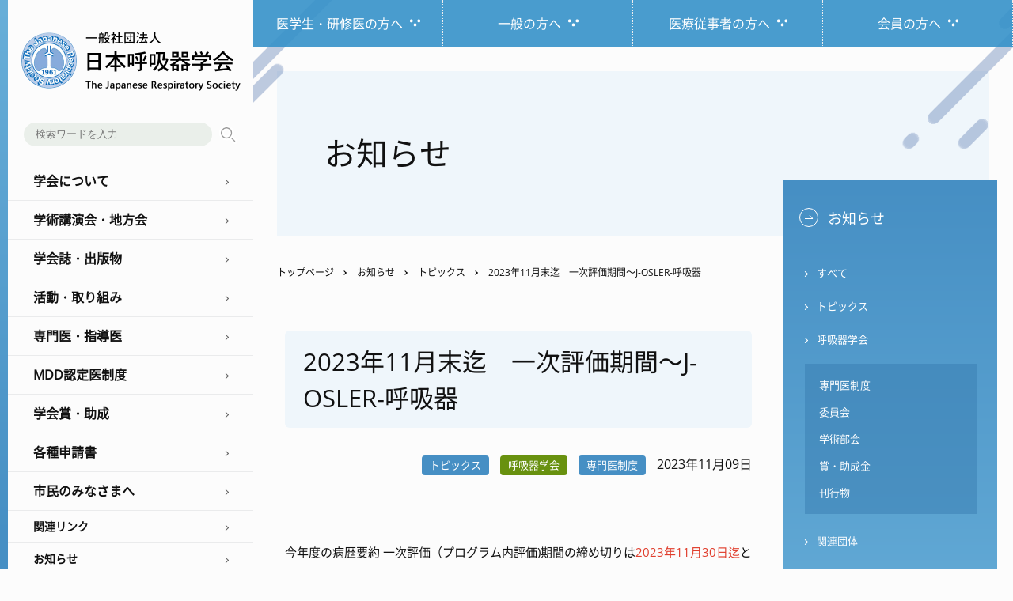

--- FILE ---
content_type: text/html; charset=UTF-8
request_url: https://www.jrs.or.jp/information/topics/20231109152500.html
body_size: 18298
content:
<!DOCTYPE html>
<html lang="ja">
<head>
<!-- Global site tag (gtag.js) - Google Analytics -->
<script async src="https://www.googletagmanager.com/gtag/js?id=G-B8YMP3FM9X"></script>
<script>
  window.dataLayer = window.dataLayer || [];
  function gtag(){dataLayer.push(arguments);}
  gtag('js', new Date());

  gtag('config', 'G-B8YMP3FM9X');
  gtag('config', 'UA-55453029-2');
</script>
<meta charset="utf-8">
<meta http-equiv="X-UA-Compatible" content="IE=edge">
<meta name="google" content="notranslate">
<meta name="format-detection" content="telephone=no">
<meta name="skype_toolbar" content="skype_toolbar_parser_compatible">
<meta name="viewport" content="width=device-width, initial-scale=1">
<meta name="description" content="今年度の病歴要約 一次評価（プログラム内評価)期間の締め切りは2023年11月3...">
<meta property="og:title" content="2023年11月末迄　一次評価期間～J-OSLER-呼吸器 - お知らせ｜一般社団法人日本呼吸器学会">
<meta property="og:description" content="今年度の病歴要約 一次評価（プログラム内評価)期間の締め切りは2023年11月3...">
<meta property="og:url" content="https://www.jrs.or.jp/information/topics/20231109152500.html">
<!--og-->
<meta property="og:type" content="article">
<meta property="og:image" content="https://www.jrs.or.jp/tpl/img/ogp/ogp.png">
<meta property="og:site_name" content="一般社団法人日本呼吸器学会">
<!--twitter-->
<meta name="twitter:card" content="summary">
<meta name="twitter:image" content="https://www.jrs.or.jp/tpl/img/ogp/ogp.png">
<link rel="apple-touch-icon" href="https://www.jrs.or.jp/tpl/img/ogp/apple-icon.png" sizes="152x152">
<link rel="icon" type="image/png" href="https://www.jrs.or.jp/tpl/img/ogp/android-icon.png" sizes="144x144">
<link rel="icon" type="image/png" href="https://www.jrs.or.jp/favicon.ico">
<title>2023年11月末迄　一次評価期間～J-OSLER-呼吸器 - お知らせ｜一般社団法人日本呼吸器学会</title>
<link rel="stylesheet" href="https://www.jrs.or.jp/tpl/css/second.css?2507">
<link rel="stylesheet" href="https://www.jrs.or.jp/tpl/css/second_sp.css?2507">



<script src="https://www.jrs.or.jp/tpl/js/jquery.min.js"></script> 
<script src="https://www.jrs.or.jp/tpl/js/smooth-scroll.js"></script>
<link rel="stylesheet" media="screen and (min-width:959px)" href="https://www.jrs.or.jp/tpl/css/animate.css">
<script src="https://www.jrs.or.jp/tpl/js/typeit.js"></script> 
<script src="https://www.jrs.or.jp/tpl/js/scroll-animation.js"></script> 



</head>
<body>
<a id="top"></a>
<div id="wrapper">
  <nav>
    <header>
      <div id="header">
        <p class="logo"><a href="https://www.jrs.or.jp/"><img src="https://www.jrs.or.jp/tpl/img/logo.png" alt="一般社団法人日本呼吸器学会"></a></p>

      </div>
      <!--header--> 
    </header>
    <button type="button" class="toggle"> <span class="bar01"></span> <span class="bar02"></span> <span class="bar03"></span> </button>
    <div class="nav_wrap">
      <div class="g_nav">

  <div class="search">
    <form method="get" action="//www.google.co.jp/search" target="_blank">
      <input type="hidden" name="hl" value="ja">
      <input type="hidden" name="as_sitesearch" value="https://www.jrs.or.jp/">
      <input type="hidden" name="ie" value="UTF-8">
      <input type="hidden" name="oe" value="UTF-8">
      <input type="hidden" name="filter" value="0">
      <input type="text" name="q" size="20" class="txt" value="" id="search" placeholder="検索ワードを入力">
      <input type="submit" name="btnG" id="btn" value="検索" class="search_button">
    </form>
  </div>
  <!--search-->
    
  <div class="menu">学会について</div>
  <ul class="sub open">
    <li><a href="https://www.jrs.or.jp/about/message.html">理事長就任挨拶</a></li>
    <li><a href="https://www.jrs.or.jp/about/outline.html">団体の規模及び事業概況調</a></li>
    <li><a href="https://www.jrs.or.jp/about/organization.html">組織図</a></li>
    <li><a href="https://www.jrs.or.jp/about/rules/">会則</a></li>
    <li><a href="https://www.jrs.or.jp/about/boardmenber.html">役員一覧</a></li>
    <li><a href="https://www.jrs.or.jp/about/committee.html">各種委員会</a></li>
    <li><a href="https://www.jrs.or.jp/about/honorary.html">名誉・功労会員</a></li>
    <li><a href="https://www.jrs.or.jp/about/supporting.html">賛助会員</a></li>
    <li><a href="https://www.jrs.or.jp/about/generalmeeting.html">定例総会報告</a></li>
    <li><a href="https://www.jrs.or.jp/about/admission/">入会・事務手続き</a></li>
    <li><a href="https://www.jrs.or.jp/about/col/">利益相反</a></li>
    <li><a href="https://www.jrs.or.jp/about/guideline.html">ガイドライン作成の手順書</a></li>
  </ul>
    
  <div class="menu">学術講演会・地方会</div>
  <ul class="sub open">
    <li><a href="https://www.jrs.or.jp/meeting/academic/">学術講演会</a></li>
    <li><a href="https://www.jrs.or.jp/meeting/respiratory/">臨床呼吸機能講習会</a></li>
    <li><a href="https://www.jrs.or.jp/meeting/branch/">地方会</a></li>
  </ul>
    
  <div class="menu">学会誌・出版物</div>
  <ul class="sub open">
    <li><a href="https://www.jrs.or.jp/publication/journal.html">機関誌</a></li>
    <li><a href="https://www.jrs.or.jp/publication/journal_jrs/">日本呼吸器学会誌</a></li>
    <li><a href="https://www.jrs.or.jp/publication/respiratory_investigation/">Respiratory Investigation</a></li>
    <li><a href="https://www.jrs.or.jp/publication/respirology.html">Respirology</a></li>
    <li><a href="https://www.jrs.or.jp/publication/jrs_guidelines/">ガイドライン（JRS Guidelines）</a></li>
    <li><a href="https://www.jrs.or.jp/publication/glossary.html">呼吸器学用語集</a></li>
    <li><a href="https://www.jrs.or.jp/publication/statement.html">ステートメント</a></li>
    <li><a href="https://www.jrs.or.jp/publication/other.html">その他出版物</a></li>
  </ul>
    
  <div class="menu">活動・取り組み</div>
  <ul class="sub open">
    <li><a href="https://www.jrs.or.jp/activities/guidelines/">教育・研究</a></li>
    <li><a href="https://www.jrs.or.jp/activities/assemblies/">学術部会</a></li>
    <li><a href="https://www.jrs.or.jp/activities/reports/">委員会報告</a></li>
  </ul>
    
  <div class="menu">専門医・指導医</div>
  <ul class="sub open">
    <li><a href="https://www.jrs.or.jp/specialist/newspe/">新専門医制度</a></li>
    <li><a href="https://www.jrs.or.jp/specialist/specialist/">専門医制度</a></li>
  </ul>

<div class="menu">MDD認定医制度</div>
        <ul class="sub open">
          <li><a href="https://www.jrs.or.jp/mdd/rules/">規則</a></li>
          <li><a href="https://www.jrs.or.jp/mdd/application/">認定申請</a></li>
          <li><a href="https://www.jrs.or.jp/mdd/update/">資格更新</a></li>
          <li><a href="https://www.jrs.or.jp/mdd/seminar/">講習会情報</a></li>
          <li><a href="https://www.jrs.or.jp/mdd/e-learning/">eラーニング</a></li>
          <li><a href="https://www.jrs.or.jp/mdd/qa/">Ｑ＆Ａ</a></li>
        </ul>
    
  <div class="menu">学会賞・助成</div>
  <ul class="sub open">
    <li><a href="https://www.jrs.or.jp/award/encouragement/">熊谷賞・学会奨励賞・女性研究者奨励賞 </a></li>
    <li><a href="https://www.jrs.or.jp/award/harasawa/">海外研究者留学支援（原澤）フェローシップ</a></li>
    <li><a href="https://www.jrs.or.jp/award/lillyoncology/">リリー・オンコロジー・フェローシップ・プログラム </a></li>
    <li><a href="https://www.jrs.or.jp/award/grant/">日本呼吸器学会　海外留学助成金 </a></li>
    <li><a href="https://www.jrs.or.jp/award/grant-info/">海外留学助成情報</a></li>
    <li><a href="https://www.jrs.or.jp/award/support/">研究支援プログラム</a></li>
    <li><a href="https://www.jrs.or.jp/award/boehringer-ingelheim/">日本呼吸器学会　ベーリンガーインゲルハイム 研究助成プログラム</a></li>
  </ul>
    
  <div class="menu">各種申請書</div>
  <ul class="sub open">
    <li><a href="https://www.jrs.or.jp/about/guideline.html">ガイドライン作成の手順書</a></li>
    <li><a href="https://www.jrs.or.jp/about/admission/join/trial.html">体験入会 </a></li>
    <li><a href="https://www.jrs.or.jp/application/membership_card.html">会員カード </a></li>
    <li><a href="https://www.jrs.or.jp/application/permission.html">日本呼吸器学会刊行物の転載許諾申請方法</a></li>
  </ul>
    
  <div class="menu">市民のみなさまへ</div>
  <ul class="sub open">
    <li><a href="https://www.jrs.or.jp/citizen/column/">市民のための医療コラム</a></li>
    <li><a href="https://www.jrs.or.jp/citizen/disease/">呼吸器の病気</a></li>
    <li><a href="https://www.jrs.or.jp/citizen/faq/">呼吸器Ｑ＆Ａ</a></li>
    <li><a href="https://www.jrs.or.jp/citizen/disaster/">災害時の対応について</a></li>
    <li><a href="https://www.jrs.or.jp/citizen/nosmoking/">禁煙のすすめ</a></li>
    <li><a href="https://www.jrs.or.jp/citizen/openlecture/">市民公開講座</a></li>
    <li><a href="https://www.jrs.or.jp/citizen/publication/">出版物</a></li>
  <li><a href="https://www.jrs.or.jp/citizen/information/">お知らせ</a></li>
  </ul>
    
  <div class="link"><a href="https://www.jrs.or.jp/link/">関連リンク</a></div>
  <div class="link"><a href="https://www.jrs.or.jp/information/">お知らせ</a></div>
    
</div>
<!--g_nav-->
      <div class="nav_bottom">
  <div class="lt">
    <ul class="lang">
      <li><a href="https://www.jrs.or.jp/">JP</a></li>
      <li><a href="https://www.jrs.or.jp/english/">EN</a></li>
    </ul>
    <p class="twitter"><a href="https://twitter.com/JRS_kinnen" target="_blank" rel="noopener noreferrer"><img src="https://www.jrs.or.jp/tpl/img/x.png" alt="日本呼吸器学会（JRS）禁煙推進委員会X公式アカウント" width="120" height="35"></a></p>
  </div>
  <ul class="link">
    <li><a href="https://www.jrs.or.jp/inquiry/">お問い合わせ</a></li>
    <li><a href="https://www.jrs.or.jp/sitemap/">サイトマップ</a></li>
  </ul>
  <p class="member"><a href="https://www.member.jrs.or.jp/portal/Cmn/WapCmn01P01.aspx">My Page<span>会員専用</span></a></p>


</div>
<!--nav_bottom-->
    </div>
    <!--nav_wrap--> 
  </nav>
  <div id="container">
    <div id="s_nav">
      <div class="inner">
        <ul>
          <li class="s_nav01"><a href="https://www.jrs.or.jp/resident/"><span>医学生・研修医の方へ</span></a></li>
          <li class="s_nav02"><a href="https://www.jrs.or.jp/general/"><span>一般の方へ</span></a></li>
          <li class="s_nav03"><a href="https://www.jrs.or.jp/medical/"><span>医療従事者の方へ</span></a></li>
          <li class="s_nav04"><a href="https://www.jrs.or.jp/jrs-member/"><span>会員の方へ</span></a></li>
        </ul>
      </div>
      <!--inner--> 
    </div>
  
<main>
  <div id="pagetitle">
    <p>お知らせ</p>
  </div>
<ul id="breadcrumb">
<li><a href="https://www.jrs.or.jp/">トップページ</a></li>






 
 <li><a href="https://www.jrs.or.jp/information/">お知らせ</a></li>
 <li><a href="https://www.jrs.or.jp/information/topics/">トピックス</a></li>
 <li>2023年11月末迄　一次評価期間～J-OSLER-呼吸器</li>
 


</ul>
  <div id="main">
  
    <div class="contents">
    
      <h1>2023年11月末迄　一次評価期間～J-OSLER-呼吸器</h1>    
          <p class="entry"><span class="topics">トピックス</span>

  



 
<span class="jrs">呼吸器学会</span>





<span>専門医制度</span>

          

<time postdate="2023-11-09" class="post_date">
                2023年11月09日
              </time></p>
          <p>今年度の病歴要約 一次評価（プログラム内評価)期間の締め切りは<strong><span style="color: #e03e2d;">2023年11月30日迄</span></strong>となっております。<br />所定の期間を過ぎるとその年での評価・認定ができず、翌年以後に持ち越しとなりますので、ご注意ください。</p>
<p style="padding-left: 40px;"><span style="text-decoration: underline;"><strong>評価期間スケジュール</strong></span><br />病歴要約 一次評価（プログラム内評価）期間<br />3年次（4月1日～）11月30日まで</p>
<p style="padding-left: 40px;">病歴要約 二次評価（プログラム外評価）期間<br />3年次（5月1日～）1月31日まで</p>
<p style="padding-left: 40px;">修了認定登録・依頼・認定期間<br />3年次（1月1日～）3月31日まで</p>
<p>エラー表示に関する情報や操作マニュアルを必ずご確認ください。詳細は<a href="https://www.jrs.or.jp/josler/j-osler_explain.html">こちら</a><br />※評価期間のエラーは、呼吸器内科領域研修を4年以上（内科専任研修による研修休止期間を含む）行った方に発生いたします。<br />　必ず上記エラー表示に関する情報をご覧ください。<span style="color: #e03e2d;">評価期間の修正は、締切に余裕を持ってご連絡ください。</span></p>
<p>□<a href="https://web.j-osler-jrs.jp/josler/cm0101/login.html" target="_blank" rel="noopener">J-OSLER-呼吸器ログインはこちらから</a><br /><a href="https://web.j-osler-jrs.jp/josler/cm0101/login.html" target="_blank" rel="noopener"></a>■<a href="https://www.jrs.or.jp/specialist/newspe/faq_j-osler.html" target="_blank" rel="noopener">J-OSLER-呼吸器に関するFAQ</a><br /><br /></p>
    
    </div>
    <!--contents-->
<aside>
  <div id="side_nav">
    <p class="side_top"><a href="https://www.jrs.or.jp/information/">お知らせ</a></p>
        
    
    <ul>
      <li><a href="https://www.jrs.or.jp/information/">すべて</a></li>
      <li><a href="https://www.jrs.or.jp/information/topics/">トピックス</a></li>
      <li><a href="https://www.jrs.or.jp/information/jrs/">呼吸器学会</a>
        <ul>
          <li><a href="https://www.jrs.or.jp/information/jrs/specialist/">専門医制度</a></li>
          <li><a href="https://www.jrs.or.jp/information/jrs/committee/">委員会</a></li>
          <li><a href="https://www.jrs.or.jp/information/assemblies/">学術部会</a></li>
          <li><a href="https://www.jrs.or.jp/information/jrs/award/">賞・助成金</a></li>
          <li><a href="https://www.jrs.or.jp/information/jrs/publication/">刊行物</a></li>
        </ul>
      </li>
      <li><a href="https://www.jrs.or.jp/information/related/">関連団体</a></li>
      <li><a href="https://www.jrs.or.jp/information/overseas/">海外</a></li>
      <li><a href="https://www.jrs.or.jp/information/mhlw/">厚生労働省</a></li>
      <li><a href="https://www.jrs.or.jp/information/mdd/">MDD委員会</a></li>
      <li><a href="https://www.jrs.or.jp/information/other/">その他</a></li>
    </ul>
        
    
  </div>
  <!--side_nav--> 
</aside>
  </div>
  <!--main--></main>
  
    <div id="banner">
  <div class="inner">
    
      <ul>
        <li><a href="https://www.jrs.or.jp/activities/guidelines/e-learning/"><img src="https://www.jrs.or.jp/img/second-e-learning.png" alt="eラーニング" width="440" height="111"></a></li>
        <li><a href="https://www.jrs.or.jp/activities/guidelines/i-survey/"><img src="https://www.jrs.or.jp/img/second-i-survey.png" alt="インターネットサーベイ" width="440" height="111"></a></li>
        <li><a href="https://www.jrs.or.jp/publication/journal_jrs/"><img src="https://www.jrs.or.jp/img/second-annals_jrs.png" alt="日本呼吸器学会誌" width="440" height="111"></a></li>
        <li><a href="https://www.jrs.or.jp/publication/respiratory_investigation/"><img src="https://www.jrs.or.jp/img/second-r-Investigation.png" alt="オンラインジャーナル" width="440" height="111"></a></li>
      </ul>
    
  </div>
  <!--inner--> 
</div>
    <footer>
      <div id="footer">
        <div class="inner_top">
  <div class="add">
    <p class="f_logo pc"><img src="https://www.jrs.or.jp/tpl/img/f_logo.png" alt="一般社団法人日本呼吸器学会"></p>
    <p class="f_logo sp"><img src="https://www.jrs.or.jp/tpl/img/f_logo_sp.png" alt="一般社団法人日本呼吸器学会"></p>
    <p>〒113-0033<br>
      東京都文京区本郷3丁目28番8号　日内会館7階</p>
  </div>
  <div class="f_nav">
<ul>
  <li><a href="https://www.jrs.or.jp/">トップぺージ</a></li>
  <li><a href="https://www.jrs.or.jp/about/">学会について</a></li>
  <li><a href="https://www.jrs.or.jp/meeting/">学術講演会・地方会</a></li>
  <li><a href="https://www.jrs.or.jp/publication/">学会誌・出版物</a></li>
  <li><a href="https://www.jrs.or.jp/activities/">活動・取り組み</a></li>
  <li><a href="https://www.jrs.or.jp/specialist/">専門医・指導医</a></li>
  <li><a href="https://www.jrs.or.jp/award/">学会費・助成</a></li>
  <li><a href="https://www.jrs.or.jp/application/">各種申請書</a></li>
  <li><a href="https://www.jrs.or.jp/citizen/">市民のみなさまへ</a></li>
  <li><a href="https://www.jrs.or.jp/information/">お知らせ</a></li>
</ul>
  </div>
</div>
<!--inner_top-->
        <div class="inner_bottom">
  <address>
  &copy; The Japanese Respiratory Society.
  </address>
  <ul>
    <li><a href="https://www.jrs.or.jp/terms/">本サイトの利用条件</a></li>
   <li><a href="https://www.jrs.or.jp/privacy/">個人情報保護方針</a></li>
    <li><a href="https://www.jrs.or.jp/sitemap/">サイトマップ</a></li>
    <li><a href="https://www.jrs.or.jp/link/">リンク</a></li>
  </ul>
</div>
<!--inner_bottom-->
      </div>
      <!--footer-->
      <p class="pagetop pc"><a href="#top"><img src="https://www.jrs.or.jp/tpl/img/pagetop.png" alt="ページの先頭へ"></a></p>
<p class="pagetop_sp sp"><a href="#top"><img src="https://www.jrs.or.jp/tpl/img/pagetop_sp.png" alt="ページの先頭へ"></a></p>
    </footer>
  </div>
  <!--container--> 
</div>
<!--wrapper-->

<script src="https://www.jrs.or.jp/tpl/js/Script.js"></script>


</body>
</html>

--- FILE ---
content_type: text/css
request_url: https://www.jrs.or.jp/tpl/css/second.css?2507
body_size: 88129
content:
@charset "utf-8";
/* CSS Document */
@import url("reset.css");
@import url("layout.css");
/* --------------------------------------------------------- container*/
/* ------------------------------ wrapper */
#wrapper {}
/* ------------------------------ s_nav*/
#s_nav {
  position: fixed;
  z-index: 100;
}
#s_nav .inner {}
#s_nav .inner ul {
  width: 100%;
  list-style: none;
  margin: 0;
  padding: 0;
  display: table;
  table-layout: fixed;
}
#s_nav .inner ul li {
  border-right: 1px dotted #eee;
  display: table-cell;
  text-align: center;
  vertical-align: middle;
  height: auto;
  background-color: rgba(54, 146, 201, 0.9);
  transition: .4s;
}
#s_nav .inner ul li a {
  display: block;
  padding: 15px 0;
}
#s_nav .inner ul li a span {
  padding: 0 22px 0 0;
  font-size: 16px;
  font-weight: 400;
  line-height: 1.0em;
  color: #fff;
  font-family: 'NotoSans JP';
  background-image: url("../img/icon_s_nav.png");
  background-position: 100% center;
  background-repeat: no-repeat;
}
#s_nav .inner ul li:hover {
  background-color: rgba(54, 146, 201, 0.8);
}
/* ----------------------------------------------- main*/
main {
  position: relative;
  background-color: transparent;
  z-index: 1;
  padding: 60px 0 0 0;
}
main::before {
  content: "";
  position: absolute;
  z-index: 10;
  top: 0;
  left: -30px;
  width: 150px;
  height: 300px;
  background-image: url("../img/bg_main_01.png");
  background-repeat: no-repeat;
  background-position: -200px -40px;
}
main::after {
  content: "";
  position: absolute;
  z-index: 100;
  top: -200px;
  right: 0;
  width: 140px;
  height: 500px;
  background-image: url("../img/bg_main_01.png");
  background-repeat: no-repeat;
  background-position: 0 0px;
}
/* ------------------------------ pagetitle*/
#pagetitle {
  background-color: #EFF6FB;
  width: calc(100% - 60px);
  margin: 30px auto;
  padding: 40px 60px;
}
#pagetitle h1, #pagetitle p {
  font-size: 40px;
  margin: 0;
  padding: 24px 0;
  position: relative;
  z-index: 100;
}
/* ------------------------------ breadcrumb */
#breadcrumb {
  width: calc(100% - 60px);
  text-align: left;
  margin: 0 auto;
  padding: 0 300px 0 0;
}
#breadcrumb li {
  display: inline-block;
  margin: 0px;
  padding: 0px;
  list-style: none;
  font-size: 12px;
}
#breadcrumb li a, #breadcrumb li span {
  position: relative;
  display: inline-block;
  padding-right: 15px;
  margin-right: 10px;
}
#breadcrumb li a::before, #breadcrumb li span::before {
  position: absolute;
  right: 0;
  top: 0;
  bottom: 0;
  content: "";
  margin: auto;
  vertical-align: middle;
  width: 3px;
  height: 3px;
  border-top: 1px solid #000;
  border-right: 1px solid #000;
  -webkit-transform: rotate(45deg);
  transform: rotate(45deg);
  transition: .4s;
}
/* ------------------------------ main > contents*/
#main {
  width: 100%;
  display: -webkit-flex;
  display: flex;
  -webkit-justify-content: space-between;
  justify-content: space-between;
}
#main .contents {
  width: 100%;
  /*min-width: 560px;*/
  margin: 0 auto;
  padding: 20px 40px 200px 40px;
  -webkit-flex-grow: 1;
  flex-grow: 1;
}
/* ------------------------------ h*/
#main h1 {
  font-size: 31px;
  line-height: 1.5em;
  margin: 40px 0 30px 0;
  padding: .5em .75em;
  background-color: #EFF6FB;
  border-radius: 6px;
  color: #111;
  clear: both;
}
/**/
#main h2 {
  font-size: 27px;
  line-height: 1.5em;
  color: #26668C;
  margin: 80px 0 30px 0;
  padding-bottom: .4em;
  border-bottom: 5px solid #EFF6FB;
  clear: both;
}
/*一番上*/
#main .contents > h2:first-of-type {
  margin: 40px 0 30px 0;
}
#main h2 a {
  font-size: 27px;
  color: #26668C;
  text-decoration: none;
}
#main h2 span {
  color: #26668C;
  font-size: 75%;
  padding: 0 0 0 10px;
  display: inline-block;
}
/**/
#main h3 {
  display: table;
  margin: 30px 0;
  padding: 0 5px;
  font-size: 25px;
  line-height: 1.5em;
  color: #26668C;
  background-color: #EFF6FB;
  clear: both;
}
#main h3 a {
  font-size: 25px;
  color: #26668C;
  text-decoration: none;
}
#main h3 span {
  color: #26668C;
  font-size: 75%;
  padding: 0 0 0 10px;
  display: inline-block;
}
/**/
#main h4 {
  margin: 20px 0;
  color: #26668C;
  font-size: 23px;
  clear: both;
}
#main h4 a {
  color: #26668C;
  font-size: 23px;
  text-decoration: none;
}
#main h4 span {
  color: #26668C;
  font-size: 75%;
  padding: 0 0 0 10px;
  display: inline-block;
}
#main h5 {
  margin: 20px 0;
  font-size: 19px;
  font-weight: normal;
  color: #777;
  clear: both;
}
#main h5 a {
  font-size: 19px;
  font-weight: normal;
  text-decoration: none;
}
#main h5 span {
  font-size: 75%;
  font-weight: normal;
  padding: 0 0 0 10px;
  display: inline-block;
}
/**/
#main h6 {
  margin: 20px 0;
  font-size: 17px;
  font-weight: bold;
  clear: both;
}
#main h6 a {
  font-size: 18px;
  font-weight: bold;
  text-decoration: none;
}
#main h6 span {
  font-size: 75%;
  font-weight: normal;
  padding: 0 0 0 10px;
  display: inline-block;
}
/* ------------------------------ MT文字サイズアイコン対応用*/
#main em {
  font-size: 150% !important;
  font-style: normal;
  font-weight: bold;
}
/* ------------------------------ 少し小さめの文字*/
#main span.s {
  font-size: 80% !important;
}
/* ------------------------------ img*/
#main figure {
  margin: 0;
  padding: 0;
}
#main img {
  max-width: 100%;
  height: auto;
}
/* --------------------------------------------------------- table*/
#main table {
  width: 100% !important;
  margin: 40px 0;
  border-collapse: collapse;
  border: 1px solid #CDCDCD;
}
#main table th, #main table td {
  padding: 10px 15px;
  border: 1px solid #CDCDCD;
  font-size: 90%;
}
#main table th {
  background-color: #EFF6FB;
}
#main table td {
  background-color: #fff;
  width: auto !important;
}
#main table th p, #main table td p {
  margin: 0;
  padding: 0;
}
/**/
#main h2 + table {
  margin: 10px 0 40px 0;
}
#main h3 + table {
  margin: 10px 0 40px 0;
}
#main h4 + table {
  margin: 30px 0 40px 0;
}
/* ------------------------------ table（団体の規模及び事業概況調）*/
#main table.status {
  width: 100% !important;
  margin: 40px 0;
  border-collapse: collapse;
  border: 1px solid #CDCDCD;
}
#main table.status th, #main table.status td {
  padding: 10px 6px;
  border: 1px solid #CDCDCD;
  font-size: 85%;
}
#main table.status th {
  background-color: #EFF6FB;
}
#main table.status td {
  width: auto !important;
}
#main table.status th p, #main table.status td p {
  margin: 0;
  padding: 0;
}
/* ------------------------------ table（枠なし）*/
#main table.layout {
  width: 100% !important;
  margin: 0;
  border-collapse: collapse;
  border: none;
}
#main table.layout th, #main table.layout td {
  padding: 0;
  border: none;
  font-size: 100%;
  vertical-align: top;
  text-align: left;
  background-color: transparent;
}
#main table.layout th {
  font-weight: bold;
  width: 25% !important;
}
#main table.layout td {
  width: auto !important;
}
#main table.layout th p, #main table.layout td p {
  margin: 0;
  padding: 0;
}
#main table.layout th ul, #main table.layout td ul {
  margin: 0;
  padding: 0;
}
/* ------------------------------ table（th幅固定）*/
#main table.table {
  width: 100% !important;
}
#main table.table th {
  width: 20% !important;
}
/* ------------------------------ table（セル余白少な目）*/
#main table.small th, #main table.small td {
  padding: 4px 8px;
}
/* ------------------------------ table*/
#main table.flex, #main table.fixed {
  table-layout: fixed !important;
}
/* ------------------------------ table（近畿支部）*/
#main table.table_kinki td {
  text-align: center;
}
/* ------------------------------ li*/
#main ul {}
#main ol, #main ul {
  /*margin: 0 0 0 40px;*/
}
#main ol.brakets {
  /*margin: 0 0 0 3em;*/
}
#main ol.brakets li {
  list-style-type: none;
  counter-increment: cnt;
}
#main ol.brakets li::before {
  content: "("counter(cnt) ")";
  display: inline-block;
  margin-left: -2em;
  width: 2em;
}
/* ------------------------------ li　1）2）*/
#main ol.paren {
  padding: 0 0 0 2em;
  margin: 0;
}
#main ol.paren li {
  list-style-type: none;
  list-style-position: inside;
  counter-increment: cnt;
}
#main ol.paren li:before {
  margin: 0 0 0 -26px;
  display: marker;
  content: counter(cnt) "）";
}
/* ------------------------------ li（均等幅で折り返す）*/
#main ul.wrap {
  display: -webkit-flex;
  display: flex;
  -webkit-justify-content: flex-start;
  justify-content: flex-start;
  -webkit-flex-wrap: wrap;
  flex-wrap: wrap;
  list-style: none;
  margin: 0;
  padding: 0;
}
#main ul.wrap li {
  width: 33%;
}
@media screen and (min-width: 1440px) {
  #main ul.wrap li {
    width: 20%;
  }
}
#main ul.wrap li a {}
/* ------------------------------ li（折り返さない）*/
#main ul.no_wrap {
  list-style: none;
  margin: 0;
  padding: 0;
}
/* ------------------------------ li（アイコンつき、リンクありの場合）*/
#main ul.list {}
#main ul.list li a {
  position: relative;
}
#main ul.list li a::after {
  display: block;
  content: '';
  position: absolute;
  top: 47%;
  right: -12px;
  width: 4px;
  height: 4px;
  border-right: 1px solid #468FC4;
  border-bottom: 1px solid #468FC4;
  -webkit-transform: rotate(-45deg);
  transform: rotate(-45deg);
  transition: .4s;
}
#main ul.list li a {}
/* -------------------------------------li（大文字英）*/
#main ul.upper {
  list-style-type: upper-alpha;
}
/* -------------------------------------li（小文字英）*/
#main ul.lower {
  list-style-type: lower-latin;
}
/* ------------------------------ アンカーリンク */
#main .anq {
  position: relative;
  top: -70px;
  display: block;
}
/* ------------------------------ アンカーリンク（別ページ）*/
#main .anq:target {
  -webkit-animation: modify 0.1s;
  animation: modify 0.1s;
}
/* ------------------------------ a*/
#main a {
  text-decoration: underline;
}
/* ------------------------------ btn*/
#main .btn {
  width: 80%;
  margin: 30px 0;
  padding: 0;
  /*  top: -85px;
  left: 180px;*/
  position: relative;
  background-color: #008ECC;
  border-radius: 100vh;
  background-image: linear-gradient(60deg, #68AFD9 0%, #468FC4 100%);
  filter: drop-shadow(0px 0px 3px rgba(0, 0, 0, 0.1));
}
#main .btn a {
  width: 100%;
  text-decoration: none;
  display: block;
  font-size: 17px;
  line-height: 1.7;
  color: #fff;
  padding: 20px 40px 20px 25px;
}
@media screen and (min-width: 1440px) {
  #main .btn {
    width: 60%;
  }
}
#main .btn:hover {
  background-color: rgba(0, 142, 204, 0.8);
}
#main .btn::after {
  display: block;
  content: '';
  position: absolute;
  top: 46%;
  right: 24px;
  width: 6px;
  height: 6px;
  border-right: 1px solid #fff;
  border-bottom: 1px solid #fff;
  -webkit-transform: rotate(-45deg);
  transform: rotate(-45deg);
  transition: .4s;
}
#main .btn:hover::after {
  right: 15px;
}
/**/
#main .btn + .btn {
  margin: 0 0 30px 0;
}
/* ------------------------------ btn_s*/
#main .btn_s {
  width: 40%;
  margin: 30px 0;
  padding: 0;
  position: relative;
  background-color: #008ECC;
  border-radius: 100vh;
  background-image: linear-gradient(60deg, #68AFD9 0%, #468FC4 100%);
  filter: drop-shadow(0px 0px 3px rgba(0, 0, 0, 0.1));
}
#main .btn_s a {
  width: 100%;
  text-decoration: none;
  display: block;
  font-size: 15px;
  line-height: 1.5;
  color: #fff;
  padding: 14px 30px 14px 20px;
}
@media screen and (min-width: 1440px) {
  #main .btn_s {
    width: 25%;
  }
}
#main .btn_s:hover {
  background-color: rgba(0, 142, 204, 0.8);
}
#main .btn_s::after {
  display: block;
  content: '';
  position: absolute;
  top: 46%;
  right: 24px;
  width: 6px;
  height: 6px;
  border-right: 1px solid #fff;
  border-bottom: 1px solid #fff;
  -webkit-transform: rotate(-45deg);
  transform: rotate(-45deg);
  transition: .4s;
}
#main .btn_s:hover::after {
  right: 20px;
}
/**/
#main .btn_s + .btn_s {
  margin: 0 0 30px 0;
}
/* ------------------------------ btn_link*/
#main .contents .btn_link a {
  display: table;
  background-color: rgba(98, 170, 214, 0.2);
  padding: 5px 80px 5px 20px;
  text-decoration: none;
  border: 1px solid #eee;
  position: relative;
  color: #468FC4;
  font-weight: bold;
}
#main .contents .btn_link a::after {
  display: block;
  content: '';
  position: absolute;
  top: 45%;
  right: 20px;
  width: 4px;
  height: 4px;
  border-right: 1px solid #468FC4;
  border-bottom: 1px solid #468FC4;
  -webkit-transform: rotate(-45deg);
  transform: rotate(-45deg);
  transition: .4s;
  padding: 0;
  background: none; /*ファイルアイコン非表示*/
}
#main .contents .btn_link a:hover {
  background-color: rgba(98, 170, 214, 0.2);
  box-shadow: 0 0px 10px rgba(0, 0, 0, 0.1);
  border: 1px solid #ccc;
}
/* ------------------------------ テキストリンク　*/
#main .pagelink a {
  position: relative;
  padding: 0 0 0 20px;
}
#main .pagelink a::after {
  position: absolute;
  content: "";
  display: inline-block;
  width: 5px;
  height: 5px;
  margin: 0 5px;
  top: 40%;
  left: 0;
  border-top: 1px solid #26668C;
  border-right: 1px solid #26668C;
  transform: rotate(45deg);
}
/* ------------------------------ テキストリンク（ページ右上）*/
#main .pagelink_top {
  text-align: right;
}
#main .pagelink_top a {
  position: relative;
  padding: 0 0 0 20px;
  font-size: 90%;
  color: #26668C;
}
#main .pagelink_top a::after {
  position: absolute;
  content: "";
  display: inline-block;
  width: 5px;
  height: 5px;
  margin: 0 5px;
  top: 35%;
  left: 0;
  border-top: 1px solid #26668C;
  border-right: 1px solid #26668C;
  transform: rotate(45deg);
}
/* ------------------------------ -------------------- ボタン*/
/* ------------------------------ btn_dl*/
#main .btn_dl {
  width: 100%;
  margin: 30px 0;
  padding: 0;
  position: relative;
  border: 1px solid #ddd;
  background-color: #fff;
  filter: drop-shadow(0px 0px 3px rgba(0, 0, 0, 0.05));
  transition: .4s;
}
#main .btn_dl a {
  width: 100%;
  text-decoration: none;
  display: block;
  font-size: 17px;
  font-weight: bold;
  line-height: 1.7;
  color: #222;
  padding: 20px 40px 20px 20px;
}
#main .btn_dl a {
  width: 100%;
  text-decoration: none;
  display: block;
  font-size: 17px;
  font-weight: bold;
  line-height: 1.7;
  color: #222;
  padding: 20px 40px 20px 20px;
}
#main .btn_dl a[href$=".pdf"]::after, #main .btn_dl a[href$=".doc"]::after, #main .btn_dl a[href$=".docx"]::after, #main .btn_dl a[href$=".xls"]::after, #main .btn_dl a[href$=".xlsx"]::after, #main .btn_dl a[href$=".xlsm"]::after, #main .btn_dl a[href$=".ppt"]::after {
  padding: 0;
  width: 18px;
  height: 20px;
  background-position: 100% 2px;
  margin: 0;
}
/*#main .btn_member a[href$=".pdf"]::after, 
#main .btn_member a[href$=".doc"]::after, 
#main .btn_member a[href$=".docx"]::after, 
#main .btn_member a[href$=".xls"]::after, 
#main .btn_member a[href$=".xlsx"]::after, 
#main .btn_member a[href$=".ppt"]::after {
  padding: 0;
  width: 18px;
  height: 20px;
  background-position: 100% 2px;
  margin: 0;
  padding: 0;
}*/
#main .btn_dl a span {
  font-size: 13px;
  line-height: 1.3;
  font-weight: bold;
}
@media screen and (min-width: 1440px) {
  #main .btn_dl {
    width: 80%;
  }
}
#main .btn_dl:hover {
  background-color: #eee;
  filter: none;
}
#main .btn_dl::after {
  display: block;
  content: '';
  position: absolute;
  top: 44%;
  right: 20px;
  width: 6px;
  height: 6px;
  border-right: 1px solid #666;
  border-bottom: 1px solid #666;
  -webkit-transform: rotate(-45deg);
  transform: rotate(-45deg);
  transition: .4s;
}
#main .btn_dl:hover::after {
  right: 15px;
}
/**/
#main .btn_dl + .btn_dl {
  margin: 0 0 30px 0;
}
/* ------------------------------ btn_member*/
#main .btn_member {
  width: 100%;
  margin: 30px 0;
  padding: 0;
  position: relative;
  border: 1px solid rgba(0, 170, 131, 0.4);
  background-color: #fff;
  filter: drop-shadow(0px 0px 3px rgba(0, 0, 0, 0.05));
  transition: .4s;
}
#main .btn_member a {
  width: 100%;
  text-decoration: none;
  display: block;
  font-size: 17px;
  font-weight: bold;
  line-height: 1.7;
  color: #222;
  padding: 20px 40px 20px 40px;
  position: relative;
}
/*icon*/
#main .btn_member a::before {
  position: absolute;
  content: "";
  width: 10px;
  height: 18px;
  left: 20px;
  top: 38%;
  background-image: url("../img/login/icon_btn_pass.png");
  background-repeat: no-repeat;
}
#main .btn_member a span {
  font-size: 13px;
  line-height: 1.3;
  font-weight: bold;
}
@media screen and (min-width: 1440px) {
  #main .btn_member {
    width: 80%;
  }
}
#main .btn_member:hover {
  background-color: rgba(0, 170, 131, 0.1);
  filter: none;
}
#main .btn_member::after {
  display: block;
  content: '';
  position: absolute;
  top: 46%;
  right: 20px;
  width: 6px;
  height: 6px;
  border-right: 1px solid #00AA83;
  border-bottom: 1px solid #00AA83;
  -webkit-transform: rotate(-45deg);
  transform: rotate(-45deg);
  transition: .4s;
}
#main .btn_member:hover::after {
  right: 15px;
}
/**/
#main .btn_member + .btn_member {
  margin: 0 0 30px 0;
}
/* ------------------------------ youtube埋め込み　*/
#main .youtube {
  width: 100%;
  max-width: 840px;
  aspect-ratio: 16 / 9;
}
#main .youtube iframe {
  width: 100%;
  height: 100%;
}
/* ------------------------------ 動画アイコン　*/
#main a.icon_movie {}
#main a.icon_movie::after {
  display: inline-block;
  content: "";
  width: 19px;
  height: 19px;
  padding-right: 8px;
  margin-bottom: -4px;
  background-repeat: no-repeat;
  background-position: center;
  text-indent: 100%;
  background-image: url("../img/icon_movie.png");
  background-size: contain;
}
/* ------------------------------ 囲み枠01　*/
#main .text_box {
  width: 100%;
  border: 4px solid rgba(54, 146, 201, 0.2);
  margin: 30px auto;
  padding: 30px 40px;
  text-align: left;
}
#main .text_box p {
  margin: 0;
  padding: 0;
}
#main .text_box h3 {
  margin: 0 0 20px 0;
  color: #26668C;
  font-size: 18px;
  font-weight: bold;
}
#main .text_box h4 {
  margin: 0 0 10px 0;
  font-size: 18px;
  font-weight: bold;
}
/* ------------------------------ 囲み枠02　*/
#main .lead_box {
  width: 100%;
  margin: 30px auto;
  padding: 30px 40px;
  background-color: #F5F5F5;
  text-align: left;
}
#main .lead_box h3 {
  margin: 0 0 20px 0;
  color: #26668C;
  font-size: 18px;
  font-weight: bold;
}
#main .lead_box h4 {
  margin: 0 0 10px 0;
  font-size: 19px;
  font-weight: bold;
}
#main .lead_box h5 {
  display: inline-block;
  margin: 10px 0;
  font-size: 17px;
  font-weight: bold;
  background-color: #fff;
}
#main .lead_box h6 {
  display: inline-block;
  margin: 10px 0;
  font-size: 16px;
  font-weight: bold;
  color: #468FC4;
  border-bottom: 1px solid #468FC4;
}
/* ------------------------------ 囲み枠03　*/
#main .info_box {
  width: 100%;
  border: 4px solid rgba(255, 40, 47, 0.1);
  margin: 30px auto;
  padding: 30px 40px;
  text-align: left;
}
#main .info_box p {
  margin: 0;
  padding: 0;
}
#main .info_box h3 {
  margin: 0 0 20px 0;
  color: #26668C;
  font-size: 18px;
  font-weight: bold;
}
#main .info_box h4 {
  margin: 0 0 10px 0;
  font-size: 18px;
  font-weight: bold;
}
/* ————————————————————————————————————————————————————————————————————— side_nav*/
aside {
  width: 290px !important;
  position: relative;
  top: -130px;
  z-index: 100000;
  right: 0;
  margin: 0;
}
#side_nav {
  width: 270px;
  margin: 0 20px 0 0;
  background-color: #68AFD9;
  background-image: linear-gradient(to top, #68AFD9 5%, #468FC4 100%);
}
/* ------------------------------ 追従*/
#side_nav {
  position: -webkit-sticky;
  position: sticky;
  top: 80px;
}
/**/
#side_nav .side_top {
  position: relative;
  margin: 0;
  padding: 0;
}
#side_nav .side_top::before {
  position: absolute;
  content: "";
  top: 35px;
  left: 20px;
  display: inline-block;
  width: 22px;
  height: 22px;
  text-align: center;
  line-height: 22px;
  border-radius: 50%;
  border: solid 1px #fff;
}
/**/
#side_nav .side_top a {
  position: relative;
}
#side_nav .side_top a:before, #side_nav .side_top a:after {
  content: '';
  display: block;
  position: absolute;
  background: #fff;
  /*height: 1px;
  background: #fff;*/
}
#side_nav .side_top a:before {
  top: 48px;
  width: 10px;
  height: 1px;
  left: -3px;
  transform: translate(30px, 0px);
  border: none;
}
#side_nav .side_top a:after {
  top: 48px;
  left: 1px;
  width: 6px;
  height: 1px;
  transform-origin: right center;
  transform: translate(30px, 0px) rotate(45deg);
}
#side_nav .side_top a {
  text-decoration: none;
  display: block;
  padding: 30px 20px 30px 56px;
  position: relative;
  font-size: 18px;
  color: #fff;
}
/**/
#side_nav ul {
  list-style: none;
  margin: 0;
  padding: 0 0 30px 0;
}
#side_nav ul li {
  position: relative;
  width: calc(100% - 60px);
  margin: 0 auto;
  padding: 8px 0 8px 12px;
  line-height: 1.0em !important;
}
#side_nav ul li::after {
  display: block;
  content: '';
  position: absolute;
  top: 20px;
  left: -5px;
  width: 4px;
  height: 4px;
  border-right: 1px solid #fff;
  border-bottom: 1px solid #fff;
  -webkit-transform: rotate(-45deg);
  transform: rotate(-45deg);
}
#side_nav ul li a {
  color: #fff;
  font-size: 14px;
  text-decoration: none;
}
#side_nav ul li a:hover {
  text-decoration: underline;
}
#side_nav ul li a[href$=".pdf"]::after {
  display: none;
}
/* ------------------------------ 区切り線*/
#side_nav ul li.top {
  border-top: 1px dotted #fff;
  margin-top: 15px;
  padding-top: 25px;
}
#side_nav ul li.top::after {
  top: 35px;
}
/* ------------------------------ サブ*/
#side_nav ul li ul {
  list-style: none;
  margin: 18px -5px 5px -15px;
  padding: 10px;
  background-color: rgba(56, 126, 177, 0.5);
}
#side_nav ul li ul li {
  position: relative;
  width: 100%;
  margin: 0;
  padding: 4px 0 4px 8px;
  line-height: 1.0em !important;
}
#side_nav ul li ul li::after {
  display: none;
}
#side_nav ul li ul li a {
  color: #fff;
  font-size: 13px;
  text-decoration: none;
}
/* ------------------------------ サブ*/
#side_nav ul.sub {
  list-style: none;
  margin: 0 -5px;
  padding: 0 10px;
  background-color: transparent;
}
#side_nav ul.sub li {
  position: relative;
  width: 100%;
  margin: 0;
  padding: 4px 0 4px 8px;
  line-height: 1.0em !important;
}
#side_nav ul.sub li::after {
  display: none;
}
#side_nav ul li a {
  color: #fff;
  font-size: 13px;
  text-decoration: none;
}
/* ----------------------------------------------- banner */
#banner {
  background-color: #F5F5F5;
}
#banner .inner {
  padding: 80px 0;
  text-align: center;
}
#banner .inner ul {
  list-style: none;
  width: auto;
  width: 1380px;
  margin: 0 auto;
  padding: 0;
  display: -webkit-flex;
  display: flex;
  -webkit-justify-content: flex-start;
  justify-content: flex-start;
  -webkit-align-items: center;
  align-items: center;
  -webkit-flex-wrap: wrap;
  flex-wrap: wrap;
}
#banner .inner ul li {
  margin: 10px;
}
#banner .inner ul li a {}
#banner .inner ul li a img {
  max-width: 440px;
  height: auto;
  filter: drop-shadow(0px 0px 3px rgba(0, 0, 0, 0.15));
}
@media screen and (max-width: 1692px) {
  #banner .inner ul {
    width: 920px;
  }
}
/* ————————————————————————————————————————————————————————————————————— ログイン方法案内（ページ下固定）*/
#main .contents .howto {
  width: 100%;
  margin: 60px auto;
  text-align: left;
  background-color: #fff;
  border: 1px solid #D6D6D6;
}
#main .contents .howto h2 {
  background-color: #E0EEF8;
  font-size: 21px;
  margin: 0;
  padding: 16px 40px;
  font-weight: bold;
  border-bottom: none;
}
#main .contents .howto .inner {
  padding: 20px 40px 40px 40px;
  font-size: 15px;
}
#main .contents .howto .inner h3 {
  font-size: 16px;
  color: #26668C;
  font-weight: bold;
  background-color: transparent;
}
#main .contents .howto .inner h3:nth-of-type(1) {
  background-image: url("../img/icon_name_bl.png");
  background-repeat: no-repeat;
  background-position: left 4px;
  padding: 0 0 0 26px;
}
#main .contents .howto .inner h3:nth-of-type(2) {
  background-image: url("../img/icon_pass_bl.png");
  background-repeat: no-repeat;
  background-position: 2px 4px;
  padding: 0 0 0 26px;
}
#main .contents .howto .inner ul {}
#main .contents .howto .inner li {
  color: #26668C;
  font-size: 16px;
  font-weight: bold;
}
#main .contents .howto .inner table {
  border: 1px solid #CDCDCD;
  border-collapse: collapse;
  width: 100%;
  margin: 0;
}
#main .contents .howto .inner table th, #main .contents .howto .inner table td {
  border: 1px solid #CDCDCD;
  padding: 10px 16px;
}
#main .contents .howto .inner table th {
  background-color: #EFF6FB;
  text-align: center;
}
#main .contents .howto .inner table td {
  background-color: #fff;
}
/* ————————————————————————————————————————————————————————————————————— お知らせ、お知らせ一覧*/
#main .news_wrap {
  display: block;
  margin: 0 0 20px 0;
  border-top: 1px solid rgba(76, 90, 99, 0.2);
}
#main .news_wrap .box {
  border-right: 1px solid rgba(76, 90, 99, 0.2);
  border-left: 1px solid rgba(76, 90, 99, 0.2);
  border-bottom: 1px solid rgba(76, 90, 99, 0.2);
  width: 100%;
  transition: .4s;
}
#main .news_wrap .box:hover {
  background-color: rgba(98, 170, 214, 0.2);
}
#main .news_wrap .box a {
  display: block;
  text-decoration: none;
}
#main .news_wrap .box a:hover dd {
  opacity: 1;
  color: #26668C;
}
#main .news_wrap .box dl {
  width: calc(100% - 40px);
  margin: 0 auto;
  padding: 20px 0;
}
#main .news_wrap .box:hover {
  box-shadow: 0 0px 10px rgba(0, 0, 0, 0.1);
}
#main .news_wrap .box dl dt {
  color: #666666;
  margin: 0 0 20px 0;
  padding: 0;
  font-size: 17px;
}
a[href$=".pdf"]::after {
  background-image: url(../img/pdf.svg);
}
#main .news_wrap .box a[href$=".pdf"]::after, #main .news_wrap .box a[href$=".doc"]::after, #main .news_wrap .box a[href$=".docx"]::after, #main .news_wrap .box a[href$=".xls"]::after, #main .news_wrap .box a[href$=".xlsx"]::after {
  display: none;
}
#main .news_wrap .box a[href$=".pdf"] dl dd:after, #main .news_wrap .box a[href$=".doc"] dl dd:after, #main .news_wrap .box a[href$=".docx"] dl dd:after, #main .news_wrap .box a[href$=".xls"] dl dd:after, #main .news_wrap .box a[href$=".xlsx"] dl dd:after {
  display: inline-block;
  content: "";
  width: 16px;
  height: 20px;
  padding-right: 16px;
  background-image: url(../img/pdf.svg);
  background-repeat: no-repeat;
  background-position: center;
  text-indent: 100%;
}
/*日付*/
#main .news_wrap .box dl dt .post_date {
  color: #666666;
  margin: 0 10px 0 0;
  padding: 0;
  font-size: 18px;
}
/*new*/
#main .news_wrap .box dl dt span.new {
  display: inline-block;
  line-height: 1.0em;
  border-radius: 4px;
  margin: 0 10px 0 0;
  padding: 0;
  font-size: 100%;
  color: #FF5B5E;
  background-color: transparent;
}
/* ------------------------------ アイコン*/
#main .news_wrap .box dl dt span {
  color: #fff;
  display: inline-block;
  font-size: 13px;
  line-height: 1.0em;
  border-radius: 4px;
  margin: 0 10px 0 0;
  padding: 6px 10px;
  background-color: #468FC4;
}
/*海外*/
#main .news_wrap .box dl dt span.overseas {
  background-color: #6993D1;
}
/*学会*/
#main .news_wrap .box dl dt span.jrs {
  background-color: #68910F;
}
/*関連*/
#main .news_wrap .box dl dt span.related {
  background-color: #de7cb2;
}
/*厚生労働省*/
#main .news_wrap .box dl dt span.mhlw {
  background-color: #1e61d0;
}
/**/
#main .news_wrap .box dl dd {
  margin: 0;
  padding: 0;
  font-weight: bold;
  line-height: 1.8em;
}
/* ————————————————————————————————————————————————————————————————————— 新型コロナウイルス感染症 （COVID-19）／ステートメント・報告書等／呼吸器QA/報告*/
#main .contents .list_wrap {}
#main .contents .list_wrap ul {
  border-top: 1px solid #ccc;
  list-style: none;
  margin: 0;
  padding: 0;
}
#main .contents .list_wrap ul li {
  border-right: 1px solid rgba(76, 90, 99, 0.2);
  border-left: 1px solid rgba(76, 90, 99, 0.2);
  border-bottom: 1px solid rgba(76, 90, 99, 0.2);
  width: 100%;
  padding: 0;
  transition: .4s;
}
#main .contents .list_wrap ul li:hover {
  background-color: rgba(98, 170, 214, 0.2);
  box-shadow: 0 0px 10px rgba(0, 0, 0, 0.1);
}
#main .contents .list_wrap ul li a {
  display: block;
  text-decoration: none;
  padding: 13px 20px;
  font-size: 100%;
  font-weight: bold;
}
#main .contents .list_wrap ul li a:hover {
  opacity: 1;
  color: #26668C;
}
/* ------------------------------ new*/
#main .contents .list_wrap ul li span.new {
  display: inline-block;
  line-height: 1.0em;
  border-radius: 4px;
  margin: 0 10px 0 0;
  padding: 0;
  font-size: 100%;
  font-weight: normal;
  color: #FF5B5E;
  background-color: transparent;
}
/* ------------------------------ 日付*/
#main .contents .list_wrap ul li .post_date {
  border-radius: 4px;
  margin: 0 20px 0 0;
  padding: 0;
  font-size: 110%;
  font-weight: normal;
  color: #666;
  background-color: transparent;
  text-align: left;
}
/* ------------------------------ アイコン*/
#main .contents .list_wrap span {
  color: #fff;
  display: inline-block;
  font-size: 13px;
  line-height: 1.0em;
  border-radius: 4px;
  margin: 0 10px 0 0;
  padding: 6px 10px;
  background-color: #468FC4;
  /*  text-align: center;
  margin: 0 0 0 4px;
  padding: 3px 6px;
  font-size: 10px;
  font-weight: bold;
  line-height: 1.0;
  background-color: #ccc;
  color: #fff;
  white-space: nowrap*/
}
/* ------------------------------ 閲覧フリー*/
/*#main .contents .list_wrap .free {
  background-color: #ed8210;
}*/
/* ------------------------------ 学会直販*/
/*#main .contents .list_wrap .direct {
  background-color: #468FC4;
}*/
/* ————————————————————————————————————————————————————————————————————— 記事*/
#main .entry {
  text-align: right;
  color: #666666;
  margin: 0 0 80px 0;
  padding: 0;
  font-size: 16px;
}
/* ------------------------------ アイコン*/
#main .entry span {
  color: #fff;
  display: inline-block;
  font-size: 13px;
  line-height: 1.0em;
  border-radius: 4px;
  margin: 0 10px 0 0;
  padding: 6px 10px;
  background-color: #468FC4;
}
/*海外*/
#main .entry span.overseas {
  background-color: #6993D1;
}
/*学会*/
#main .entry span.jrs {
  background-color: #68910F;
}
/*関連*/
#main .entry span.related {
  background-color: #de7cb2;
}
/*厚生労働省*/
#main .entry span.mhlw {
  background-color: #1e61d0;
}
/*NEW*/
#main .entry span.new {
  display: inline-block;
  line-height: 1.0em;
  border-radius: 4px;
  margin: 0;
  padding: 0;
  font-size: 100%;
  color: #FF5B5E;
  background-color: transparent;
}
/* ————————————————————————————————————————————————————————————————————— ページ分割（共通）*/
#main .pager {
  margin: 40px auto;
  padding: 0;
  text-align: center;
}
#main .pager li {
  display: inline;
  list-style: none;
}
#main .pager a {
  display: inline-block;
  border: 1px solid rgba(76, 90, 99, 0.2);
  padding: 4px 8px;
  text-decoration: none;
}
#main .pager span {
  display: inline-block;
  padding: 4px 8px;
  background-color: #F5F5F5;
}
/* ————————————————————————————————————————————————————————————————————— インデックスナビ（共通）*/
#main .index_nav {
  margin: 20px 0 40px 0;
  display: -webkit-flex;
  display: flex;
  -webkit-justify-content: flex-start;
  justify-content: flex-start;
  -webkit-flex-wrap: wrap;
  flex-wrap: wrap;
}
#main .index_nav .menu {
  width: calc(50% - 20px);
  margin: 0 10px 10px 10px;
}
#main .index_nav .menu:hover {
  /*border: 2px solid #468FC4;*/
}
@media screen and (min-width: 1440px) {
  #main .index_nav .menu {
    width: calc(33% - 20px);
  }
}
#main .index_nav .menu h2 {
  position: relative;
  font-size: 19px;
  font-weight: bold;
  margin: 20px 0;
  padding: 15px 30px 15px 20px;
  background-color: #EFF6FB;
  border-radius: 6px;
  color: #111;
  clear: both;
  border: none;
}
#main .index_nav .menu h2 a {
  display: block;
  font-size: 19px;
  font-weight: bold;
  margin: 0;
  padding: 0;
  border-radius: 6px;
  color: #111;
  clear: both;
  border: none;
}
#main .index_nav .menu h2::after {
  display: block;
  content: '';
  position: absolute;
  top: 44%;
  right: 20px;
  width: 6px;
  height: 6px;
  border-right: 2px solid #222;
  border-bottom: 2px solid #222;
  -webkit-transform: rotate(-45deg);
  transform: rotate(-45deg);
  transition: .4s;
}
#main .index_nav .menu p {
  margin: 0;
  padding: 0 15px 20px 15px;
  font-size: 14px;
}
#main .index_nav .menu ul {
  width: 100%;
  margin: 0 auto 20px auto;
  padding: 0;
}
#main .index_nav .menu ol {
  margin: 0 0 0 40px;
  padding: 0;
}
#main .index_nav .menu ul li {
  font-size: 14px;
  margin: 0;
  padding: 8px 24px 8px 16px;
  display: block;
  border-bottom: 1px dotted #468FC4;
  position: relative;
}
#main .index_nav .menu ol li {
  font-size: 14px;
  margin: 0;
}
#main .index_nav .menu ul li:first-child {}
#main .index_nav .menu ul li::after {
  display: block;
  content: '';
  position: absolute;
  top: 45%;
  right: 16px;
  width: 4px;
  height: 4px;
  border-right: 1px solid #468FC4;
  border-bottom: 1px solid #468FC4;
  -webkit-transform: rotate(-45deg);
  transform: rotate(-45deg);
  transition: .4s;
}
#main .index_nav .menu ul li:hover {
  background-color: rgba(98, 170, 214, 0.1);
}
#main .index_nav .menu ul li a {
  text-decoration: none;
  display: block;
  font-size: 14px;
}
#main .index_nav .menu ul li a::after {
  display: none;
}
/* ————————————————————————————————————————————————————————————————————— ページ上リンク*/
#main .page_menu {
  margin: 40px auto;
}
#main .page_menu ul {
  width: 100%;
  margin: 0;
  padding: 0;
  list-style: none;
  display: -webkit-flex;
  display: flex;
  -webkit-justify-content: flex-start;
  justify-content: flex-start;
  -webkit-flex-wrap: wrap;
  flex-wrap: wrap;
}
#main .page_menu ul li {
  width: 33.3%;
  border-right: 2px solid #fcfcfc;
  border-bottom: 2px solid #fcfcfc;
  position: relative;
  display: -webkit-flex;
  display: flex;
  -webkit-align-items: center;
  align-items: center;
  text-align: center;
  transition: .4s;
  background-color: #F0F0F0;
  /*border-radius: 100vh;*/
}
@media screen and (min-width: 1440px) {
  #main .page_menu ul li {
    width: 25%;
  }
}
#main .page_menu ul li:hover {
  background-color: rgba(98, 170, 214, 0.6);
}
#main .page_menu ul li::after {
  display: block;
  content: '';
  position: absolute;
  bottom: 10px;
  left: 0;
  right: 0;
  margin: auto;
  width: 2px;
  height: 2px;
  border-right: 1px solid #468FC4;
  border-bottom: 1px solid #468FC4;
  -webkit-transform: rotate(45deg);
  transform: rotate(45deg);
  transition: .4s;
}
#main .page_menu ul li:hover::after {
  bottom: 6px;
}
#main .page_menu ul li a {
  width: 100%;
  text-align: center;
  padding: 12px 10px 13px 10px;
  display: block;
  text-decoration: none;
  font-size: 13px;
}
#main .page_menu ul li a:hover {
  color: #000;
}
@media screen and (min-width: 1440px) {
  #main .page_menu ul li a {
    font-size: 14px;
  }
}
/* ————————————————————————————————————————————————————————————————————— アコーディオン（FAQ共通）*/
/* ------------------------------ 共通：新専門医制度*/
#main .faq {
  margin: 20px 0;
}
/**/
#main .faq .accordion-trigger {
  display: block;
  position: relative;
  width: 100%;
  padding: 10px 35px 10px 55px;
  cursor: pointer;
  font-size: 110%;
}
#main .faq .accordion-trigger::before {
  position: absolute;
  right: 10px;
  top: 0;
  bottom: 0;
  content: "";
  margin: auto;
  vertical-align: middle;
  width: 6px;
  height: 6px;
  font-weight: bold;
  border-top: 2px solid #ccc;
  border-right: 2px solid #ccc;
  -webkit-transform: rotate(135deg);
  transform: rotate(135deg);
  transition: .4s;
}
#main .faq .accordion-trigger.is-opened::before {
  transform: rotate(-45deg);
  -webkit-transform: rotate(-45deg);
}
#main .faq .accordion-trigger::after {
  position: absolute;
  top: 12px;
  left: 10px;
  width: 30px;
  height: 30px;
  border-radius: 50%;
  background: #468FC4;
  content: "Q";
  color: #fff;
  font-family: Arial, Helvetica, sans-serif;
  text-align: center;
  line-height: 30px;
}
#main .faq .accordion-trigger .number {
  color: #468FC4;
  font-size: 17px;
  font-weight: bold;
  margin: 0 5px 0 0;
}
#main .faq .accordion-trigger strong {
  color: #e60012;
}
#main .faq .accordion-target { /*dt*/
  overflow: hidden;
  display: none;
  position: relative;
  /**/
  background-color: #f1f3f4;
  border-top: 2px solid #e3e8e9;
  margin: 0px 0px 10px 0px;
  padding: 20px 30px 20px 60px;
}
#main .faq .accordion-target::after {
  position: absolute;
  top: 20px;
  left: 20px;
  width: 30px;
  height: 30px;
  content: "A.";
  color: #468FC4;
  font-size: 17px;
  font-weight: bold;
  font-family: Arial, Helvetica, sans-serif;
  text-align: center;
  line-height: 30px;
}
#main .faq .accordion-target h3, #main .faq .accordion-target h4, #main .faq .accordion-target h5 { /*dt*/
  font-size: 17px;
  font-weight: bold;
  margin: 10px 0;
}
#main .faq .accordion-target .lead_box { /*dt*/
  background-color: #fff;
}
/* ————————————————————————————————————————————————————————————————————— アコーディオン（論文）*/
#main .treatise {
  margin: 20px 0;
}
/**/
#main .treatise .accordion-trigger {
  display: block;
  position: relative;
  width: 100%;
  padding: 10px 45px 10px 20px;
  /*border-top: 2px solid #e3e8e9;*/
  border-bottom: 1px solid #e3e8e9;
  background-color: #fff;
  cursor: pointer;
}
#main .treatise .accordion-trigger::before {
  position: absolute;
  right: 15px;
  top: 0;
  bottom: 0;
  content: "";
  margin: auto;
  vertical-align: middle;
  width: 6px;
  height: 6px;
  font-weight: bold;
  border-top: 2px solid #ccc;
  border-right: 2px solid #ccc;
  -webkit-transform: rotate(135deg);
  transform: rotate(135deg);
  transition: .4s;
}
#main .treatise .accordion-trigger.is-opened::before {
  transform: rotate(-45deg);
  -webkit-transform: rotate(-45deg);
}
#main .treatise .accordion-trigger span {
  background-color: #999;
  color: #fff;
  margin: 0 10px 0 0;
  padding: 2px 6px;
  font-size: 12px;
  border-radius: 3px;
}
#main .treatise .accordion-target { /*dt*/
  overflow: hidden;
  display: none;
  position: relative;
  /**/
  background-color: #f1f3f4;
  border-top: 2px solid #e3e8e9;
  margin: 0px 0px 10px 0px;
  padding: 20px 30px;
  font-size: 95%;
}
#main .treatise .accordion-target table {
  margin: 10px 0;
}
/* ————————————————————————————————————————————————————————————————————— 学会について*/
/* ------------------------------ 理事長就任挨拶*/
#main .message {}
#main .message .photo img {
  width: 240px;
  height: auto;
  margin: 0 0 20px 30px !important;
}
/* ------------------------------ 会則*/
#main .rules h6 {
  margin: 20px 0 5px 0;
  font-size: 17px;
  font-weight: bold;
}
#main .rules ol {
  margin: 0;
  padding: 0 0 0 16px;
}
/**/
#main .organization img {
  width: 100%;
  max-width: 800px;
  height: auto;
}
/* ————————————————————————————————————————————————————————————————————— 専門医制度*/
#main .contents .specialist_flow {
  width: 100%;
  border: none;
}
#main .contents .specialist_flow th, #main .contents .specialist_flow td {
  background-color: transparent;
  border: none;
  font-size: 15px;
  line-height: 1.5em;
}
/*1列目*/
#main .contents .specialist_flow tr td:nth-of-type(1) {
  width: 25%;
  text-align: center;
  padding: 12px 0;
}
/*2列目*/
#main .contents .specialist_flow tr td:nth-of-type(2) {
  text-align: center;
  width: 20%;
}
/**/
#main .contents .specialist_flow tr td:nth-of-type(2) .sinsei {
  display: block;
  width: 100%;
  background-color: #468FC4;
  color: #fff;
  font-weight: bold;
  padding: 4px 0;
}
#main .contents .specialist_flow tr td:nth-of-type(2) .gakkai {
  display: block;
  width: 100%;
  background-color: #00AA83;
  color: #fff;
  font-weight: bold;
  padding: 4px 0;
}
/* ------------------------------ 矢印*/
#main .contents .specialist_flow tr td .arrow {
  display: inline-block;
  width: 14px;
  height: 14px;
  margin: 0 10px;
  border-bottom: 3px solid #333;
  border-right: 3px solid #333;
  transform: rotate(45deg);
}
/*3列目*/
#main .contents .specialist_flow tr td:nth-of-type(3) {
  padding: 12px 0 12px 20px;
}
@media screen and (min-width: 1440px) {
  /*1列目*/
  #main .contents .specialist_flow tr td:nth-of-type(1) {
    width: 15%;
  }
  /*2列目*/
  #main .contents .specialist_flow tr td:nth-of-type(2) {
    width: 15%;
  }
  /*3列目*/
  #main .contents .specialist_flow tr td:nth-of-type(3) {
    padding: 12px 0 12px 40px;
  }
}
/* ------------------------------ 専門医*/
#main .contents .tani {}
#main .contents .tani td:nth-of-type(2), #main .contents .tani td:nth-of-type(3) {
  width: 20% !important;
  text-align: center;
}
/* ------------------------------ 日本呼吸器学会指定　国際学会*/
#main .contents .gakkai {
  table-layout: fixed !important;
}
/* ------------------------------ 研修カリキュラム*/
#main .box .icon {
  list-style: none;
  margin: 0;
  padding: 0;
  display: -webkit-flex;
  display: flex;
  -webkit-align-items: center;
  align-items: center;
  font-size: 85%;
}
#main .box .icon li {
  white-space: nowrap;
  margin: 0 20px 0 0;
}
#main .box .icon li span, #main .contents .curriculum span {
  color: #fff;
  display: inline-block;
  font-size: 13px;
  line-height: 1.0em;
  border-radius: 4px;
  margin: 0 10px 0 0;
  padding: 6px 10px;
}
#main .contents .naika {
  background-color: #3474a3;
}
#main .contents .geka {
  background-color: #c4468f;
}
/**/
#main .contents .curriculum th, #main .contents .curriculum td {
  padding: 5px 10px;
}
#main .curriculum th {
  font-weight: bold;
}
/* ————————————————————————————————————————————————————————————————————— 学会誌・出版物*/
/* ------------------------------ 学会誌*/
#main h2.publication {
  margin: 40px 0 0 0;
}
#main h2.publication span {
  font-size: 18px;
  padding: 0;
}
#main .contents .books_top {
  margin: 20px 0 40px 0 !important;
}
/**/
#main .contents figure.book {
  text-align: center;
}
#main .contents figure.book img {
  width: 152px;
  height: auto;
  margin: 0;
  transition: .4s;
  border: 1px solid #ccc;
}
#main .contents figure.book img a:hover {
  background-color: rgba(98, 170, 214, 0.2);
  box-shadow: 0 0px 10px rgba(0, 0, 0, 0.1);
}
/*その他出版物*/
#main .contents .other {}
/*#main .contents figure.book img {
  width: 150px;
  height: auto;
}*/
#main .contents .other table {
  font-size: 95%;
}
/*Newsletter*/
#main .newsletter {
  margin: 40px 0;
  display: -webkit-flex;
  display: flex;
  -webkit-justify-content: center;
  justify-content: center;
}
#main .newsletter figure {
  width: 150px;
  min-width: 150px;
  margin: 0 auto;
}
#main .newsletter figure img {
  border: 1px solid #ccc;
}
#main .newsletter .comment {
  width: 100%;
  margin: 0 0 0 40px;
}
#main .contents_list {}
#main .contents_list h4, #main .contents_list h4 a {
  font-size: 27px;
  line-height: 1.2em;
  padding: 10px 0;
}
#main .contents_list h5, #main .contents_list h5 a {
  font-size: 15px;
  font-weight: normal;
  color: #777;
  margin: 0;
  padding: 40px 0 20px 0;
  border-bottom: 1px solid #ddd;
}
#main .contents_list h6, #main .contents_list h6 a {
  font-size: 21px;
  font-weight: normal;
  margin: 0;
  padding: 10px 0;
}
#main .contents_list a {
  line-height: 1.2em;
  color: #468FC4;
  text-decoration: none;
  padding: 0;
  display: block;
}
/* ------------------------------ 呼吸器学用語集*/
.glossary_top {
  position: relative;
  background-image: linear-gradient(60deg, #468FC4 0%, #68AFD9 100%);
  padding: 10px 0;
  outline: 10px solid rgba(255, 255, 255, 0.4);
  outline-offset: -10px;
}
.glossary_top::after {
  position: absolute;
  content: "";
  width: 100%;
  height: 100%;
  top: 0;
  z-index: 1;
  background-image: url("../../publication/img/publication_gloss_back.png");
  background-repeat: no-repeat;
  background-position: center top;
}
.glossary_top p {
  position: relative;
  z-index: 10;
  text-align: center;
  font-size: 44px;
  color: #fff;
}
.glossary_top span {
  font-size: 28px;
  line-height: 1.0em;
  border: 1px solid #fff;
  border-radius: 100vh;
  margin: 0 0 0 20px;
  padding: 2px 40px;
  color: #fff;
}
/* ————————————————————————————————————————————————————————————————————— 教育・研究*/
/* ------------------------------ ガイドライン*/
#main .contents .books {
  display: -webkit-flex;
  display: flex;
  -webkit-justify-content: flex-start;
  justify-content: flex-start;
  -webkit-flex-wrap: wrap;
  flex-wrap: wrap;
}
#main .contents .books .box {
  margin: 20px 20px 0 0;
  padding: 40px 0 20px 0;
  text-align: center;
  width: 46.5%;
  margin: 20px 20px 0 0;
  padding: 40px 0 20px 0;
  text-align: center;
  position: relative;
  border: 1px solid #ccc;
  transition: .4s;
}
#main .contents .books .box:hover {
  background-color: rgba(98, 170, 214, 0.2);
}
#main .contents .books .box a {
  display: block;
  text-decoration: none;
}
@media screen and (min-width: 1600px) {
  #main .contents .books .box {
    width: 22%;
  }
}
#main .contents .books .ribbon {
  position: absolute;
  z-index: 1;
  top: 0px;
  right: 0px;
  width: 120px;
  height: 180px;
  overflow: hidden;
  margin: 0;
  padding: 0;
}
#main .contents .books .ribbon span {
  display: inline-block;
  position: absolute;
  padding: 8px 0 6px 0;
  left: 18px;
  top: 12px;
  width: 160px;
  text-align: center;
  font-size: 10px;
  font-weight: bold;
  line-height: 1.0;
  background-color: #ccc;
  color: #fff;
  -webkit-transform: rotate(45deg);
  transform: rotate(45deg);
  white-space: nowrap
}
/* ------------------------------ 複数（2個）あった場合*/
#main .contents .books .ribbon span:nth-child(2) {
  display: inline-block;
  position: absolute;
  padding: 6px 0 8px 0;
  left: -5px;
  top: 30px;
  width: 160px;
  text-align: center;
  font-size: 11px;
  font-weight: bold;
  line-height: 1.0;
  background-color: #ccc;
  color: #fff;
  -webkit-transform: rotate(45deg);
  transform: rotate(45deg);
  white-space: nowrap
}
/* ------------------------------ 閲覧フリー*/
#main .contents .books .ribbon .free {
  background-color: #ed8210 !important;
}
/* ------------------------------ 学会直販*/
#main .contents .books .ribbon .direct {
  background-color: #468FC4 !important;
}
/**/
#main .contents .books div {
  margin: 0;
  padding: 0;
}
#main .contents .books div h4 {
  margin: 0 auto;
  padding: 10px 15px;
  text-align: left;
  font-size: 14px;
  line-height: 1.4;
}
#main .contents .books div figure {
  margin: 0;
  padding: 0;
}
#main .contents .books div figure img {
  width: 150px;
  height: auto;
}
/* ------------------------------ ガイドライン記事*/
#main .contents .books_info {
  margin: 40px 0;
  display: -webkit-flex;
  display: flex;
  -webkit-align-items: center;
  align-items: center;
}
#main .contents .books_info figure {
  width: 200px;
  margin: 0 20px;
}
#main .contents .books_info figure img {
  width: 150px;
  margin: 0;
  transition: .4s;
}
#main .contents .books_info figure img:hover {
  background-color: rgba(98, 170, 214, 0.2);
  box-shadow: 0 0px 10px rgba(0, 0, 0, 0.1);
}
/**/
#main .contents .books_info table {
  width: 100%;
  max-width: 400px;
}
@media screen and (min-width: 1440px) {
  #main .contents .books_info table {
    max-width: 60%;
  }
}
/* ------------------------------ インターネット・サーベイ共通（activities、member、i-survey_copd）*/
#main .contents .i-nav {
  width: 100%;
}
#main .contents .i-nav ul {
  list-style-type: none;
  margin: 20px 0 40px 0;
  padding: 0;
  display: -webkit-flex;
  display: flex;
  -webkit-justify-content: flex-start;
  justify-content: flex-start;
  -webkit-flex-wrap: wrap;
  flex-wrap: wrap;
}
#main .contents .i-nav ul li {
  width: calc(50% - 30px);
  margin: 15px;
  text-align: left;
}
@media screen and (min-width: 1440px) {
  #main .contents .i-nav ul li {
    width: calc(33% - 20px);
    margin: 10px;
  }
}
#main .contents .i-nav ul li a {
  background-color: #fff;
  display: block;
  border: 3px solid #C5DBEB;
  border-radius: 5px;
  margin: 0;
  padding: 16px 0 16px 48px;
  font-size: 15px;
  font-weight: bold;
  color: #468FC4;
  box-shadow: 0 0 10px 0 rgba(0, 0, 0, .15);
  background-image: url("../img/login/icon_input.png");
  background-repeat: no-repeat;
  background-position: 16px center;
  text-decoration: none;
}
@media screen and (min-width: 1440px) {
  #main .contents .i-nav ul li a {
    font-size: 18px;
  }
}
#main .contents .i-nav ul li a:hover {
  box-shadow: none;
}
/*アイコン*/
#main .contents .i-nav ul li.about a {
  background-image: url("../img/icon_about.png");
}
#main .contents .i-nav ul li.qa a {
  background-image: url("../img/icon_qa.png");
}
#main .contents .i-nav ul li.use a {
  background-image: url("../img/icon_use.png");
}
#main .contents .i-nav ul li.entry a {
  background-image: url("../img/icon_entry.png");
}
#main .contents .i-nav ul li.revision a {
  background-image: url("../img/icon_revision.png");
}
#main .contents .i-nav ul li.dl a {
  background-image: url("../img/icon_dl.png");
}
#main .contents .i-nav ul li.data a {
  background-image: url("../img/icon_data.png");
}
#main .contents .i-nav ul li.report a {
  background-image: url("../img/icon_report.png");
}
/*----------集計*/
/*登録件数エリア*/
#main .contents .summary_area p, #main .contents .counter p {
  font-weight: bold;
  font-size: 16px;
  margin: 20px 0;
  padding: 20px 0;
  border: none !important;
}
#main .contents .summary_area p span, #main .contents .counter p span {
  font-weight: bold;
  font-size: 24px;
  margin: 0 8px;
}
@media screen and (max-width: 959px) {
  #main .contents .summary_area p, #main .contents .counter p {
    font-size: 14px;
    padding: 0;
  }
  #main .contents .summary_area p span, #main .contents .counter p span {
    font-size: 22px;
  }
}
/**/
#main .contents .summary_area .inner, #main .contents .counter .inner {
  margin: 20px 0;
  display: -webkit-flex;
  display: flex;
  -webkit-justify-content: space-between;
  justify-content: space-between;
  -webkit-flex-wrap: wrap;
  flex-wrap: wrap;
  -webkit-box-align: start;
  align-items: flex-start;
}
/**/
#main .contents .summary_area .summary_table, #main .contents .summary_table {
  /*width: 48% !important;*/
  margin: 0 0 40px 0;
}
@media screen and (max-width: 959px) {
  #main .contents .summary_area .summary_table, #main .contents .summary_table {
    width: 100% !important;
    margin: 0 0 20px 0;
  }
}
#main .contents .summary_area .summary_table th, #main .contents .summary_area .summary_table td, #main .contents .summary_table th, #main .contents .summary_table td {
  padding: 10px 15px;
  border: 1px solid #CDCDCD;
  font-size: 100%;
  text-align: left;
}
/**/
#main .contents .summary_area .summary_table thead th, #main .contents .summary_table thead th {
  background-color: #528ECA;
  color: #fff;
  text-align: center;
  vertical-align: middle;
}
#main .contents .summary_area .summary_table thead th:first-child, #main .contents .summary_table thead th:first-child {
  text-align: left;
}
/**/
#main .contents .summary_area .summary_table tbody th, #main .contents .summary_table tbody th {
  vertical-align: top;
}
#main .contents .summary_area .summary_table tbody td, #main .contents .summary_table tbody td {
  width: 10% !important;
  min-width: 80px;
  text-align: right;
}
/* ------------------------------ eラーニング*/
/* ————————————————————————————————————————————————————————————————————— 市民のみなさまへ*/
/* ------------------------------ 呼吸器の病気*/
#main .contents .disease {
  margin: 60px 0;
  position: relative;
  padding: 30px 40px;
}
#main .contents .disease:before, #main .contents .disease:after {
  content: '';
  width: 20px;
  height: 30px;
  position: absolute;
  display: inline-block;
}
#main .contents .disease:before {
  border-left: solid 1px #000;
  border-top: solid 1px #000;
  top: 0;
  left: 0;
}
#main .contents .disease:after {
  border-right: solid 1px #000;
  border-bottom: solid 1px #000;
  bottom: 0;
  right: 0;
}
/**/
#main .contents .disease h2 {
  display: block;
  margin: 0;
  padding: 0;
  background-color: transparent;
  font-size: 40px;
  border-bottom: none;
  color: #222;
}
#main .contents .disease .ruby {
  margin: 0;
  padding: 0 0 0 10px;
  color: #26668C;
}
/* ------------------------------ 呼吸器Ｑ＆Ａ　*/
#main .contents .question {
  width: 100%;
  margin: 50px auto;
  background-color: rgba(104, 175, 217, 0.5);
  border-radius: 15px;
  padding: 30px 35px;
  position: relative;
  z-index: 0;
}
#main .contents .question:before {
  border: 1px solid #fff;
  border-radius: 10px;
  content: '';
  display: block;
  position: absolute;
  top: 0px;
  bottom: 0px;
  left: 0px;
  right: 0px;
  margin: 6px;
  z-index: -1;
}
#main .contents .question h2 {
  border: none;
  font-size: 20px;
  font-weight: bold;
  color: #333;
  /*color: #26668C;*/
  margin: 0;
  padding: 0;
}
/* ------------------------------ 禁煙のすすめ*/
/* ------------------------------ table（依存度チェック）*/
#main table.check {
  width: 100% !important;
  margin: 40px 0;
  border-collapse: collapse;
  border: 1px solid #CDCDCD;
}
#main table.check th, #main table.check td {
  padding: 10px 6px;
  border: 1px solid #CDCDCD;
}
#main table.check th {
  background-color: transparent;
}
#main table.check td {
  width: 20% !important;
  text-align: center;
}
#main table.check th p, #main table.check td p {
  margin: 0;
  padding: 0;
}
/* ------------------------------ table（受動喫煙による健康への影響）*/
#main table.passive {
  width: 100% !important;
  border-collapse: collapse;
  border: 1px solid #ccc;
  background-color: #fff;
}
#main table.passive th, #main table.passive td {
  padding: 10px 6px;
  border: 1px solid #ccc;
}
#main table.passive th {
  background-color: rgba(204, 204, 204, 0.4);
  font-weight: bold;
}
#main table.passive td {
  text-align: center;
  background-color: transparent;
}
#main table.passive th p, #main table.passive td p {
  margin: 0;
  padding: 0;
}
/* ------------------------------ 行・列の色*/
#main table.passive tr:nth-child(5) {
  background-color: rgba(232, 84, 80, 0.2) !important;
}
#main table.passive tr:nth-child(6) {
  background-color: rgba(232, 84, 80, 0.2) !important;
}
#main table.passive td:nth-of-type(1) {
  width: 20% !important;
  position: relative;
  z-index: 10;
  background-color: rgba(204, 204, 204, 0.5) !important;
}
/* ------------------------------ table（喫煙と各種の癌との因果関係）*/
#main table.affects {
  width: 100% !important;
  border-collapse: collapse;
  background-color: #fff;
  border: 1px solid #ccc;
}
#main table.affects th, #main table.affects td {
  padding: 10px 6px;
  border: 1px solid #ccc;
}
#main table.affects th {
  background-color: transparent;
  font-weight: bold;
}
#main table.affects td {
  text-align: center;
  background-color: transparent;
}
#main table.affects th p, #main table.affects td p {
  margin: 0;
  padding: 0;
}
/* ------------------------------ 行・列の色*/
#main table.affects tr:nth-child(1) {
  background-color: rgba(232, 84, 80, 0.7) !important;
}
#main table.affects tr:nth-child(3) {
  background-color: rgba(232, 84, 80, 0.6) !important;
}
#main table.affects tr:nth-child(5) {
  background-color: rgba(232, 84, 80, 0.5) !important;
}
#main table.affects tr:nth-child(7) {
  background-color: rgba(232, 84, 80, 0.4) !important;
}
#main table.affects tr:nth-child(9) {
  background-color: rgba(232, 84, 80, 0.3) !important;
}
#main table.affects tr:nth-child(11) {
  background-color: rgba(232, 84, 80, 0.2) !important;
}
/* ------------------------------ 啓発冊子*/
#main .booklet {
  margin: 40px 0;
}
#main .booklet figure {
  width: 250px;
  margin: 0 auto;
}
#main .booklet figure img {
  border: 1px solid #ccc;
}
#main .booklet .comment {
  width: 100%;
  margin: 0;
}
@media screen and (min-width: 1440px) {
  #main .booklet {
    display: -webkit-flex;
    display: flex;
    -webkit-justify-content: center;
    justify-content: center;
  }
  #main .booklet .comment {
    margin: 0 0 0 40px;
  }
}
/* ————————————————————————————————————————————————————————————————————— 学術講演会・地方会*/
#main .contents .education tr td:nth-of-type(1) {
  width: 30% !important;
  text-align: center;
}
/* ------------------------------ 開催記録*/
#main .contents .record {
  font-size: 95%;
}
#main .contents .record th, #main .contents .record td {
  padding: 10px;
}
#main .contents .record tr td:nth-of-type(1), #main .contents .record tr td:nth-of-type(3) {
  text-align: center;
}
#main .contents .record tr td:last-of-type {
  text-align: center;
}
/* ------------------------------ 開催記録アーカイブ*/
#main .contents .archive {
  font-size: 95%;
}
#main .contents .archive th, #main .contents .archive td {
  padding: 10px;
}
#main .contents .archive tr td:nth-of-type(1), #main .contents .archive tr td:nth-of-type(3) {
  text-align: center;
}
@media screen and (min-width: 1440px) {
  /* ------------------------------ 開催記録*/
  #main .contents .record {
    font-size: 100%;
  }
  /* ------------------------------ 開催記録アーカイブ*/
  #main .contents .archive {
    font-size: 100%;
  }
}
/* ————————————————————————————————————————————————————————————————————— COVID-19 FAQ広場*/
#main .faq_wrap {
  display: block;
  margin: 0 0 20px 0;
  border-top: 1px solid rgba(76, 90, 99, 0.2);
}
#main .faq_wrap .box {
  border-right: 1px solid rgba(76, 90, 99, 0.2);
  border-left: 1px solid rgba(76, 90, 99, 0.2);
  border-bottom: 1px solid rgba(76, 90, 99, 0.2);
  width: 100%;
  transition: .4s;
}
#main .faq_wrap .box:hover {
  background-color: rgba(98, 170, 214, 0.2);
}
#main .faq_wrap .box a {
  text-decoration: none;
  display: -webkit-flex;
  display: flex;
  -webkit-justify-content: flex-start;
  justify-content: flex-start;
}
#main .faq_wrap .box a {}
#main .faq_wrap .box a img {
  max-width: 120px;
  margin: 30px 0 30px 30px;
}
#main .faq_wrap .box dl {
  margin: 0 20px 0 30px;
  padding: 20px 0;
  -webkit-flex-grow: 1;
  flex-grow: 1;
}
#main .faq_wrap .box:hover {
  box-shadow: 0 0px 10px rgba(0, 0, 0, 0.1);
}
#main .faq_wrap .box dl dt {
  color: #666666;
  margin: 0 0 20px 0;
  padding: 0;
  font-size: 17px;
}
/* ------------------------------ 日付*/
#main .faq_wrap .box dl dt .post_date {
  color: #666666;
  margin: 0 10px 0 0;
  padding: 0;
  font-size: 18px;
}
/* ------------------------------ new*/
#main .faq_wrap span.new {
  display: inline-block;
  line-height: 1.0em;
  border-radius: 4px;
  margin: 0 10px 0 0;
  padding: 0;
  font-size: 100%;
  color: #FF5B5E;
  background-color: transparent;
}
/* ------------------------------ アイコン*/
#main .faq_wrap .box dl dt span {
  color: #fff;
  display: inline-block;
  font-size: 13px;
  line-height: 1.0em;
  border-radius: 4px;
  margin: 0 10px 0 0;
  padding: 6px 10px;
  background-color: #468FC4;
}
/*検査*/
#main .entry span.test, #main .faq_wrap .box dl dt span.test {
  background-color: #28489F;
}
/*治療*/
#main .entry span.treatment, #main .faq_wrap .box dl dt span.treatment {
  background-color: #00A597;
}
/*ワクチン*/
#main .entry span.vaccine, #main .faq_wrap .box dl dt span.vaccine {
  background-color: #EA618F;
}
/*疫学*/
#main .entry span.epidemiology, #main .faq_wrap .box dl dt span.epidemiology {
  background-color: #915DA5;
}
/*感染管理*/
#main .entry span.infection, #main .faq_wrap .box dl dt span.infection {
  background-color: #F59800;
}
/*後遺症*/
#main .entry span.long, #main .faq_wrap .box dl dt span.long {
  background-color: #E85450;
}
/*退院・移動基準*/
#main .entry span.discharge, #main .faq_wrap .box dl dt span.discharge {
  background-color: #36A348;
}
/*病態*/
#main .entry span.clinical, #main .faq_wrap .box dl dt span.clinical {
  background-color: #0073C3;
}
/*呼吸管理*/
#main .entry span.respiratory, #main .faq_wrap .box dl dt span.respiratory {
  background-color: #8EC220;
}
/*変異株*/
#main .entry span.variant, #main .faq_wrap .box dl dt span.variant {
  background-color: #7E0145;
}
/**/
#main .faq_wrap .box dl dt span.new {
  display: inline-block;
  line-height: 1.0em;
  border-radius: 4px;
  margin: 0 10px 0 0;
  padding: 0;
  font-size: 100%;
  color: #FF5B5E;
  background-color: transparent;
}
/**/
#main .faq_wrap .box dl dd {
  margin: 0;
  padding: 0;
  font-weight: bold;
  line-height: 1.8em;
}
#main .faq_wrap .box a:hover dd {
  opacity: 1;
  color: #26668C;
}
/*おおきめのバナー風ボタン*/
/*#main .link_banner {
  display: -webkit-flex;
  display: flex;
  -webkit-justify-content: flex-start;
  justify-content: flex-start;
  -webkit-flex-wrap: wrap;
  flex-wrap: wrap;
}
#main .link_banner .box {
  width: calc(50% - 20px);
  margin: 15px 10px;
  border: 1px solid rgba(38, 102, 140, 0.5);
  background-color: #EFF6FB;
  filter: drop-shadow(0px 0px 3px rgba(0, 0, 0, 0.05));
  transition: .4s;
  position: relative;
}
#main .link_banner .box::after {
  content: "";
  position: absolute;
  width: 5px;
  height: 5px;
  top: 48%;
  right: 15px;
  border-top: 2px solid #26668C;
  border-right: 2px solid #26668C;
  transform: rotate(45deg);
}
#main .link_banner .box:hover {
  filter: none;
  border: 1px solid rgba(38, 102, 140, 0.9);
  background-color: #fff;
}
#main .link_banner .box p a {
  display: block;
  text-decoration: none;
  text-align: center;
  font-size: 19px;
  margin: 0;
  padding: 20px 0;
  color: #26668C;
}
#main .link_banner .box p a:hover {}
@media screen and (min-width: 1440px) {
  #main .link_banner .box {
    width: calc(50% - 40px);
    margin: 15px 20px;
  }
  #main .link_banner .box::after {
    width: 6px;
    height: 6px;
    right: 20px;
  }
  #main .link_banner .box p a {
    font-size: 23px;
  }
}*/
/**/
#main .link_banner {
  display: -webkit-flex;
  display: flex;
  -webkit-justify-content: center;
  justify-content: center;
  -webkit-align-items: center;
  align-items: center;
}
#main .link_banner .faq_btn {
  width: calc(50% - 20px);
  max-width: 480px;
  margin: 15px 10px;
  /*  border: 1px solid rgba(38, 102, 140, 0.5);*/
  background-image: linear-gradient(-45deg, #468FC4 5%, #68AFD9 100%);
  filter: drop-shadow(0px 0px 4px rgba(0, 0, 0, 0.2));
  transition: .4s;
  position: relative;
  outline: 1px solid rgba(255, 255, 255, .5);
  outline-offset: -10px;
}
#main .link_banner .faq_btn::before {
  position: absolute;
  content: "";
  width: 80px;
  height: 87px;
  top: 0;
  left: 0;
  background-repeat: no-repeat;
}
#main .link_banner .faq_btn:nth-child(1)::before {
  background-image: url("../img/icon_faq01.png");
}
#main .link_banner .faq_btn:nth-child(2)::before {
  background-image: url("../img/icon_faq02.png");
}
#main .link_banner .faq_btn:nth-child(1) {
  background-image: linear-gradient(-45deg, #00AA83 5%, #83CABE 100%);
}
#main .link_banner .faq_btn:nth-child(2) {
  background-image: linear-gradient(-45deg, #177FC8 5%, #8BBFE3 100%);
}
#main .link_banner .faq_btn::after {
  display: block;
  content: '';
  position: absolute;
  top: 46%;
  right: 30px;
  width: 7px;
  height: 7px;
  border-right: 2px solid #fff;
  border-bottom: 2px solid #fff;
  -webkit-transform: rotate(-45deg);
  transform: rotate(-45deg);
  transition: .4s;
}
#main .link_banner .faq_btn:hover {
  filter: drop-shadow(0px 0px 3px rgba(0, 0, 0, 0));
}
#main .link_banner .faq_btn:hover::after {
  right: 28px;
}
#main .link_banner .faq_btn a {
  text-decoration: none;
  font-size: 24px;
  line-height: 1.6em;
  color: #fff;
  display: block;
  padding: 25px 40px;
}
#main .link_banner .faq_btn a .sp {
  display: block !important;
}
@media screen and (max-width: 1560px) {
  #main .link_banner {
    display: block;
    margin: 40px 0;
  }
  #main .link_banner .faq_btn {
    width: 80%;
    max-width: 80%;
  }
  #main .link_banner .faq_btn::after {
    right: 25px;
  }
  #main .link_banner .faq_btn:hover::after {
    right: 23px;
  }
  #main .link_banner .faq_btn a {
    font-size: 20px;
    padding: 30px 40px 30px 30px;
  }
  #main .link_banner .faq_btn a .sp {
    display: none !important;
  }
}
/* ————————————————————————————————————————————————————————————————————— サイトマップ */
#main .sitemap {
  overflow: hidden;
  /* display: -webkit-flex;
  display: flex;
  -webkit-justify-content: flex-start;
  justify-content: flex-start;
  -webkit-flex-wrap: wrap;
  flex-wrap: wrap;*/
}
#main .sitemap .box {
  width: calc(50% - 30px);
  margin: 20px 15px;
  float: left;
}
@media screen and (min-width: 1440px) {
  #main .sitemap .box {
    width: calc(50% - 40px);
    margin: 20px;
    /*width: calc(33% - 40px);*/
  }
}
#main .sitemap .box .side_top {
  padding: 1rem 2rem;
  border-left: 4px solid #468FC4;
  background-color: #F5F5F5;
}
#main .sitemap .box .side_top a {
  font-size: 17px;
}
/**/
#main .sitemap .box ul {
  list-style: none;
  margin: 0 0 0 15px;
  padding: 0;
}
#main .sitemap .box ul li {
  position: relative;
  font-size: 14px;
  padding: 0 0 0 12px;
}
#main .sitemap .box ul li::after {
  position: absolute;
  content: '';
  width: 7px;
  height: 8px;
  -webkit-box-sizing: border-box;
  box-sizing: border-box;
  border-bottom: 1px solid rgba(70, 143, 196, 0.5);
  border-left: 1px solid rgba(70, 143, 196, 0.5);
  top: 7px;
  left: 0;
}
#main .sitemap .box ul li a {}
/**/
#main .sitemap .box ul li ul {}
#main .sitemap .box ul li ul li {}
#main .sitemap .box ul li ul li a {}
/* ————————————————————————————————————————————————————————————————————— その他 */
/* ------------------------------ 404 Page not found（22.04）*/
#main .notfound h1 {
  text-align: center;
}
#main .notfound .article {
  text-align: center;
  padding: 20px 0 0 0;
}
#main .notfound .btn_s {
  margin: 40px auto;
}
/**/
#main .notfound .notfound_box {
  border: 4px solid rgba(255, 40, 47, 0.1);
  margin: 30px auto;
  padding: 20px;
  width: 100%;
  text-align: center;
}
/**/
#main .notfound .notfound_box figure {
  margin: 0 0 10px 0;
}
#main .notfound .notfound_box figure img {
  margin: 0;
  width: 65px;
  height: auto;
}
/**/
#main .notfound .notfound_box p {
  margin: 0;
  padding: 0;
  color: #FF282F;
  font-size: 105%;
  font-weight: bold;
}
/* ------------------------------ Error！*/
#main .error h1 {
  text-align: center;
}
#main .error .article {
  text-align: center;
  padding: 20px 0;
}
/* ————————————————————————————————————————————————————————————————————— 会員専用*/
#main .container {
  display: -webkit-flex;
  display: flex;
  -webkit-justify-content: flex-start;
  justify-content: flex-start;
  -webkit-flex-wrap: wrap;
  flex-wrap: wrap;
}
#main .container .box_dl {
  margin: 0 20px 20px 0;
  padding: 20px;
  border: 1px solid #ccc;
  transition: .4s;
}
#main .container .box_dl:hover {
  background-color: rgba(98, 170, 214, 0.2);
  box-shadow: 0 0px 10px rgba(0, 0, 0, 0.1);
}
#main .container .box_dl a {
  display: block;
  padding: 0;
  text-decoration: none;
}
#main .container .box_dl img {
  width: 100%;
  height: 100%;
  max-width: 325px;
  max-height: 185px;
}
/**/
#main .container.logo .box_dl:nth-child(1) img {
  margin: 25px auto;
}
/**/
#main .container.logo .box_dl:nth-child(2) {
  width: 100%;
  max-width: 367px;
}
#main .container.logo .box_dl:nth-child(2) a {
  text-align: center;
}
#main .container.logo .box_dl:nth-child(2) img {
  width: 100%;
  max-width: 100px;
  margin: 20px auto;
}
#main .container .box_dl h3 {
  display: table;
  margin: 10px 0 0 0;
  padding: 0;
  font-size: 22px;
  line-height: 1.5em;
  color: #26668C;
  background-color: transparent;
}
#main .container .box_dl p {
  text-align: left;
}
/**/
#main .container .box_dl .dl {
  text-align: left;
  position: relative;
  margin: 10px 0 0 0;
  padding: 8px 10px;
  color: #26668C;
  background-color: rgba(98, 170, 214, 0.2);
}
#main .container .box_dl .dl::after {
  display: block;
  content: '';
  position: absolute;
  top: 42%;
  right: 15px;
  width: 6px;
  height: 6px;
  border-right: 1px solid #26668C;
  border-bottom: 1px solid #26668C;
  -webkit-transform: rotate(-45deg);
  transform: rotate(-45deg);
  transition: .4s;
}
#main .container .box_dl .dl a {
  text-align: left !important;
}
/* ————————————————————————————————————————————————————————————————————— 健康日本21（第三次）*/
#main .kenkou21 {}
/*注釈*/
#main .kenkou21 .note {
  margin: 40px 0;
}
#main .kenkou21 .note p {
  font-size: 80%;
}
/*転載禁止*/
#main .kenkou21 .prohibit {
  margin: 40px 0;
}
#main .kenkou21 .prohibit p {
  color: #E91A23;
  padding: 0 0 0 18px;
  background-image: url("../img/icon_prohibit.png");
  background-size: 13px;
  background-repeat: no-repeat;
  background-position: left 0.6em;
}
/* ------------------------------ 健康日本21とは*/
/*健康増進法第7条*/
#main .kenkou21 .flow01 {
  width: 100%;
  border: 4px solid #e0efc4;
  margin: 60px 0;
  padding: 25px;
  position: relative;
  background-color: #f4f9eb;
}
#main .kenkou21 .flow01::after {
  position: absolute;
  content: "";
  width: 0;
  height: 0;
  bottom: -30px;
  left: 0;
  right: 0;
  margin: auto;
  border-left: 20px solid transparent;
  border-right: 20px solid transparent;
  border-top: 16px solid #3b99cb;
}
#main .kenkou21 .flow01 dl {
  margin: 0;
  padding: 0;
}
#main .kenkou21 .flow01 dl dt {
  margin: 0;
  padding: 0;
  font-size: 130%;
  font-weight: bold;
  text-align: center;
}
#main .kenkou21 .flow01 dl dd {
  margin: 0;
  padding: 0;
  text-align: center;
}
/**/
#main .kenkou21 .flow02 {
  width: 100%;
  background-color: #F0F0F0;
  margin: 60px 0;
  padding: 25px;
  position: relative;
}
#main .kenkou21 .flow02::after {
  position: absolute;
  content: "";
  width: 0;
  height: 0;
  bottom: -30px;
  left: 0;
  right: 0;
  margin: auto;
  border-left: 20px solid transparent;
  border-right: 20px solid transparent;
  border-top: 16px solid #3b99cb;
}
#main .kenkou21 .flow02 dl {}
#main .kenkou21 .flow02 dl dt {
  margin: 0 0 20px 0;
  padding: 5px 0;
  width: 100%;
  text-align: center;
  font-size: 140%;
  position: relative;
  display: inline-block;
  background-color: #cce59d;
  border-radius: 5px;
}
#main .kenkou21 .flow02 dl dt::before {
  /*content: '';
  position: absolute;
  bottom: -15px;
  display: inline-block;
  width: 20px;
  height: 5px;
  left: 50%;
  -webkit-transform: translateX(-50%);
  transform: translateX(-50%);
  background-color: #99CB3B;
  border-radius: 5px;*/
}
#main .kenkou21 .flow02 dl dd {
  margin: 0;
  padding: 0;
}
/*国*/
#main .kenkou21 .flow02 .box01 {
  background-color: #fff;
  border-radius: 11px;
  margin-bottom: 25px;
  padding: 25px;
}
#main .kenkou21 .flow02 .box01 dl {}
#main .kenkou21 .flow02 .box01 dl dt {}
#main .kenkou21 .flow02 .box01 dl dd {
  text-align: center;
}
#main .kenkou21 .flow02 .box01 dl dd span {
  font-size: 120%;
  font-weight: bold;
}
#main .kenkou21 .flow02 .box01 dl dd span.re_l {
  font-size: 140%;
  display: block;
  text-align: center;
  font-weight: bold;
  color: #d43052;
}
/*都道府県市町村*/
#main .kenkou21 .flow02 .box02 {
  background-color: #fff;
  border-radius: 11px;
  padding: 25px;
}
#main .kenkou21 .flow02 .box02 dl {}
#main .kenkou21 .flow02 .box02 dl dt {}
#main .kenkou21 .flow02 .box02 dl dd {}
#main .kenkou21 .flow02 .box02 dl dd span {
  font-size: 110%;
  font-weight: bold;
  padding: 0 5px 0 0;
}
#main .kenkou21 .flow02 .box02 dl dd span.line_red {
  font-size: 100%;
  font-weight: normal;
  padding: 0;
  border-bottom: 2px solid #ef595f;
}
#main .kenkou21 .flow02 .box02 dl dd span.line_gr {
  font-size: 100%;
  font-weight: normal;
  padding: 0;
  border-bottom: 2px solid #8bbb32;
}
/**/
#main .kenkou21 .flow03 {
  width: 100%;
  border: 4px solid #e0efc4;
  margin: 60px 0;
  padding: 25px;
  position: relative;
  background-color: #f4f9eb;
}
#main .kenkou21 .flow03::after {
  position: absolute;
  content: "";
  width: 0;
  height: 0;
  bottom: -30px;
  left: 0;
  right: 0;
  margin: auto;
  border-left: 20px solid transparent;
  border-right: 20px solid transparent;
  border-top: 16px solid #3b99cb;
}
#main .kenkou21 .flow03 p {
  margin: 0;
  padding: 0;
  font-size: 120%;
  font-weight: bold;
  line-height: 1.6em;
  text-align: center;
}
/**/
#main .kenkou21 .flow_end {
  width: 100%;
  margin: 60px 0;
  padding: 25px;
  position: relative;
  background-color: #f9edf5;
}
#main .kenkou21 .flow_end p {
  margin: 0;
  padding: 0;
  font-size: 140%;
  font-weight: bold;
  color: #cb3b51;
  text-align: center;
}
/**/
/* ------------------------------ 目標（死亡率減少）*/
#main .kenkou21 .copd {
  border-collapse: separate;
  border: none;
  border-spacing: 3px;
}
#main .kenkou21 .copd th, #main .kenkou21 .copd td {
  border: none;
}
#main .kenkou21 .copd th {
  width: 30% !important;
  background-color: #1F8DD0;
  color: #fff;
  font-size: 110%;
  position: relative;
}
#main .kenkou21 .copd th::after {
  content: '';
  width: 0;
  height: 0;
  border-style: solid;
  border-width: 25px 0 25px 12px;
  border-color: transparent transparent transparent #1F8DD0;
  display: inline-block;
  vertical-align: middle;
  position: absolute;
  top: 0;
  bottom: 0;
  margin: auto;
  right: -12px;
}
#main .kenkou21 .copd td {
  background-color: #EFF6FB;
  font-weight: bold;
  font-size: 105%;
  padding: 0 0 0 30px;
}
#main .kenkou21 .copd td span {
  font-size: 170%;
  font-weight: bold;
}
/**/
#main .kenkou21 .bl_l {
  font-size: 150%;
  font-weight: bold;
  padding: 0 2px 0 0;
  color: #1F8DD0;
}
#main .kenkou21 .re_l {
  font-size: 150%;
  font-weight: bold;
  padding: 0 2px 0 0;
  color: #d43052;
}
/* ————————————————————————————————————————————————————————————————————— 委員会報告*/
/* ------------------------------ 女性医師のキャリアパス（一覧）*/
#main .joseiishi_list {
  display: -webkit-flex;
  display: flex;
  -webkit-justify-content: flex-start;
  justify-content: flex-start;
  -webkit-flex-wrap: wrap;
  flex-wrap: wrap;
  border-left: 1px solid #ccc;
}
#main .joseiishi_list .box {
  background-color: transparent;
  border-right: 1px solid #ccc;
  border-bottom: 1px solid #ccc;
  width: calc(100% / 2);
  transition: .4s;
}
#main .joseiishi_list .box:hover {
  background-color: #fff;
  box-shadow: 0 0px 10px rgba(0, 0, 0, 0.1);
}
#main .joseiishi_list .box:nth-child(1), #main .joseiishi_list .box:nth-child(2) {
  border-top: 1px solid #ccc;
}
@media screen and (min-width: 1560px) {
  #main .joseiishi_list .box {
    width: calc(100% / 3);
  }
  #main .joseiishi_list .box:nth-child(3) {
    border-top: 1px solid #ccc;
  }
}
#main .joseiishi_list .box a {
  text-decoration: none;
  display: block;
  padding: 30px;
  height: 100%;
}
/**/
#main .joseiishi_list .box a .pict {}
#main .joseiishi_list .box a .pict img {}
/**/
#main .joseiishi_list .box a .thema {
  font-size: 18px;
  color: #4892C5;
  line-height: 1.6em;
}
/**/
#main .joseiishi_list .box a h3 {
  margin: 40px 0 0 0;
  padding: 0;
  background-color: transparent;
  font-size: 17px;
  color: #26668C;
}
/**/
#main .joseiishi_list .box a .text {
  font-size: 13px;
}
/**/
#main .joseiishi_list .box {
  position: relative;
}
#main .joseiishi_list .box::before {
  position: absolute;
  content: "";
  bottom: 20px;
  right: 20px;
  display: inline-block;
  width: 22px;
  height: 22px;
  text-align: center;
  line-height: 22px;
  border-radius: 50%;
  border: solid 1px #4892C5;
}
/**/
#main .joseiishi_list .box a {
  position: relative;
}
#main .joseiishi_list .box a:before, #main .joseiishi_list .box a:after {
  content: '';
  display: block;
  position: absolute;
  background: #4892C5;
}
#main .joseiishi_list .box a:before {
  bottom: 31px;
  right: 57px;
  width: 10px;
  height: 1px;
  transform: translate(30px, 0px);
  border: none;
}
#main .joseiishi_list .box a:after {
  bottom: 31px;
  right: 57px;
  width: 6px;
  height: 1px;
  transform-origin: right center;
  transform: translate(30px, 0px) rotate(45deg);
}
/* ------------------------------ 女性医師のキャリアパス（個別）*/
#main .joseiishi {}
/**/
#main .joseiishi .head {
  display: -webkit-flex;
  display: flex;
  -webkit-justify-content: space-between;
  justify-content: space-between;
}
#main .joseiishi .head .profile {}
#main .joseiishi .head .profile h3 {
  margin: 0;
  padding: 0;
  font-size: 23px;
  border-bottom: 1px solid #53CDC2;
  background-color: transparent;
}
#main .joseiishi .head .profile h3 span {
  font-size: 14px;
  display: block;
  margin: 10px 0 18px 0;
  padding: 0;
  color: #333;
}
#main .joseiishi .head .profile p {
  font-size: 14px;
}
/**/
#main .joseiishi .head .pict {
  position: relative;
  margin: 0 0 0 20px;
}
#main .joseiishi .head .pict::after {
  position: absolute;
  content: "";
  background-image: url("../img/joseiishi_bg.png");
  background-repeat: no-repeat;
  width: 198px;
  height: 208px;
  bottom: -70px;
  left: -100px;
  z-index: -1;
}
#main .joseiishi .head .pict img {
  width: 100%;
  max-width: 380px;
  border-radius: 0 0 0 40px;
}
@media screen and (min-width: 1680px) {
  #main .joseiishi .head .pict img {
    max-width: 600px;
  }
}
/**/
#main .joseiishi .interview {
  margin: 40px 0;
}
#main .joseiishi .interview img {
  width: 100%;
  max-width: 350px;
}
#main .joseiishi .interview .q {
  font-size: 20px;
  position: relative;
  color: #333;
  text-shadow: 0 0 2px #fff;
  margin: 60px 0 40px 0;
}
#main .joseiishi .interview .q:before {
  content: "";
  position: absolute;
  background: rgba(83, 205, 194, 0.2);
  width: 50px;
  height: 50px;
  border-radius: 50%;
  top: 50%;
  left: -15px;
  -webkit-transform: translateY(-50%);
  transform: translateY(-50%);
  z-index: -1;
}
#main .joseiishi .interview .a {
  font-size: 14px;
}
/* ------------------------------ 災害時の対応について*/
#main .answer {
  color: #D462AA;
  font-size: 20px;
  padding: 0 10px 0 0;
}
/*5）びまん性肺疾患に関するＱ＆Ａ*/
#main .lead_box.dld .pict {
  width: 100%;
  max-width: 750px;
  margin: 0 auto;
}
/* ------------------------------ 市民のための医療コラム*/
/*プルダウンリンク*/
.column_link {
  text-align: right;
}
.column_link label {
  position: relative;
}
.column_link label::before {
  position: absolute;
  content: '';
  top: 50%;
  right: 20px;
  transform: translate(50%, -50%) rotate(45deg);
  width: 8px;
  height: 8px;
  border-bottom: 1px solid #2589d0;
  border-right: 1px solid #2589d0;
}
.column_link label select {
  appearance: none;
  -webkit-appearance: none;
  -moz-appearance: none;
  min-width: 230px;
  padding: 10px 15px;
  background-color: #f9f9f9;
  border: 1px solid #2589d0;
  border-radius: 3px;
  color: #333333;
  cursor: pointer;
}
.column_link label select:focus {
  outline: 1px solid #468FC4;
}
/*リスト*/
.citizen_column {
  margin: 30px 0 0 0;
  padding: 0;
  list-style: none;
  border-top: 2px solid #468FC4;
  /*  border-bottom: 1px solid #468FC4;*/
}
.citizen_column li {
  padding: 25px 10px;
  border-bottom: 1px dotted #468FC4;
  transition: .4s;
}
.citizen_column li:hover {
  background-color: #EFF6FB;
}
/*.citizen_column li:last-child {
  border-bottom: none;
}*/
.citizen_column li a {
  position: relative;
  display: -webkit-flex;
  display: flex;
  padding-right: 30px;
}
.citizen_column a::before {
  position: absolute;
  content: '';
  top: 0;
  bottom: 0;
  right: 10px;
  margin: auto;
  width: 10px;
  height: 10px;
  border-top: 1px solid #4790c5;
  border-left: 1px solid #4790c5;
  transform: rotate(135deg);
  transition: .4s;
}
.citizen_column a:hover::before {
  right: 0px;
}
.citizen_column li p {
  margin: 0;
  padding: 0;
  width: 150px;
  height: 100px;
  position: relative;
  overflow: hidden;
}
.citizen_column li p img {
  position: absolute;
  top: 0;
  bottom: 0;
  left: 0;
  right: 0;
  margin: auto;
  width: 100%;
  height: 100%;
  object-fit: cover;
}
#main .citizen_column li dl {
  margin: 0;
  padding: 0 0 0 20px;
  flex: 1;
}
#main .citizen_column li dl dt {
  margin: 0;
  padding: 0 0 10px 0;
  font-size: 125%;
  font-weight: bold;
  line-height: 160%;
}
#main .citizen_column li dl dt span {
  font-size: 1.6rem;
  font-weight: bold;
  color: #111;
  padding-left: 10px;
}
#main .citizen_column li dl dd {
  margin: 0;
  padding: 0;
  font-size: 90%;
  color: #666;
}
#main .contents .citizen_column li a:link {
  text-decoration: none;
}
#main .contents .citizen_column li a:hover img {
  opacity: 1;
}
/*記事*/
#main .column h2 {
  padding-top: 20px;
}
#main .column h3 {
  clear: none;
  margin-top: 50px;
}
.column .column_img {
  float: right;
  padding: 30px 0 30px 50px;
}
.column .column_img img {
  width: 400px;
  height: auto;
}
.column .back {
  clear: both;
  margin: 80px 0 0 0;
}
.column .time {
  padding: 20px 0;
  font-size: 1.4rem;
  text-align: right;
}
.column .back a {
  position: relative;
  display: inline-block;
  padding: 10px 25px 10px 35px;
  border: 1px solid #4790c5;
  border-radius: 30px;
}
.column .back a::before {
  position: absolute;
  content: '';
  top: 0;
  bottom: 0;
  left: 20px;
  margin: auto;
  width: 5px;
  height: 5px;
  border-top: 1px solid #4790c5;
  border-left: 1px solid #4790c5;
  transform: rotate(-45deg);
}
#main .column .back a:link, #main .column .back a:active, #main .column .back a:visited {
  text-decoration: none;
  background-color: #EFF6FB;
}
#main .column .back a:hover {
  background-color: #fff;
}

--- FILE ---
content_type: text/css
request_url: https://www.jrs.or.jp/tpl/css/layout_sp.css
body_size: 9827
content:
@charset "utf-8";
/* CSS Document */
/*@media screen and (max-width: 767px) {*/
@media screen and (max-width: 959px) {
  /* ----------------------------------------------- Google Maps */
  /* ----------------------------------------------- img */
  img {
    max-width: 100%;
    height: auto;
  }
  /* ----------------------------------------------- */
  * {
    line-height: 1.8em;
  }
  html {
    overflow-x: hidden;
  }
  body {
    font-size: 1.5rem;
    overflow-x: hidden;
    min-width: 100%;
  }
  @media screen and (max-width: 414px) {
    body {
      font-size: 1.3rem;
      overflow-x: hidden;
      min-width: 100%;
    }
  }
  /* ----------------------------------------------- ローディング*/
  /* 非表示 */
  .is-hide {
    display: none;
  }
  /* ローディング画面をフェードアウト */
  .fadeout-bg {
    transition-property: opacity;
    transition-delay: .9s;
    transition-duration: .8s;
    opacity: 0;
    pointer-events: none;
  }
  /* ローダーをフェードアウト */
  .fadeout-loader {
    transition-property: opacity;
    transition-delay: .9s;
    transition-duration: .3s;
    opacity: 0;
    pointer-events: none;
  }
  /* ローディング画面 */
  #loader-bg {
    background: #468FC4;
    height: 100%;
    left: 0;
    position: fixed;
    top: 0;
    width: 100%;
    z-index: 100000;
  }
  #loader {
    width: 100px;
    height: 100px;
    position: fixed;
    top: calc(50% - 50px/2);
    left: calc(50% - 50px/2);
  }
  #loader .loader-inner {
    text-align: center;
  }
  #loader .loader-inner div {
    margin: 20px auto;
  }
  #loader span {
    text-align: center;
  }
  #loader p {
    color: #999;
    font-size: 1.0rem;
    line-height: 1.0em;
    text-align: center;
  }
  #loader p img {
    display: inline-block;
  }
  /* ----------------------------------------------- sp */
  .sp {
    display: block !important;
  }
  .pc {
    display: none !important;
  }
  /* ----------------------------------------------- img */
  /*スマホで画像保存させない*/
  img {
    -webkit-touch-callout: none;
    -webkit-user-select: none;
    -moz-touch-callout: none;
    -moz-user-select: none;
    touch-callout: none;
    user-select: none;
  }
  /* ----------------------------------------------- position */
  .center {
    /*  text-align: center;*/
  }
  .left {
    /* text-align: left;*/
  }
  .right {
    /*  text-align: right;*/
  }
  /* --------------------------------------------------------- wrapper*/
  #wrapper {
    display: block;
  }
  #wrapper:before {}
  /* ----------------------------------------------- nav*/
  nav {
    position: relative;
    margin: 0;
    padding: 0;
    width: 100%;
    height: auto;
  }
  nav::-webkit-scrollbar {}
  nav:before {
    display: none;
  }
  /* --------------------------- nav > header */
  nav header {
    margin: 0;
    padding: 0;
  }
  nav #header {
    width: 100%;
    margin: 0;
    padding: 20px 0;
  }
  /* --------------------------- nav > h1 */
  nav #header h1, nav #header .logo {
    margin: 0;
    padding: 0;
  }
  nav #header h1 a, nav #header .logo a {}
  nav #header h1 a img, nav #header .logo a img {}
  @media screen and (max-width: 414px) {
    nav #header h1 a img, nav #header .logo a img {
      width: 190px;
      height: auto;
    }
  }
  @media screen and (max-width: 330px) {
    nav #header h1 a img, nav #header .logo a img {
      width: 160px;
      height: auto;
    }
  }
  /* --------------------------- nav > overlay */
  nav .overlay {
    width: 100%;
    height: 100%;
    position: fixed;
    z-index: 1000;
    background-color: rgba(0, 0, 0, 0.8);
    display: none;
    top: 0;
    left: 0;
  }
  /* --------------------------- nav > toggle */
  nav .toggle * {
    margin: 0;
    padding: 0;
    outline: none;
    border: none;
    font: inherit;
    font-family: inherit;
    font-size: 100%;
    font-style: inherit;
    font-weight: inherit;
    -webkit-appearance: none;
    -moz-appearance: none;
    appearance: none;
    text-align: left;
    text-decoration: none;
    list-style: none;
  }
  nav .toggle {
    display: block;
    padding: 0;
    width: 35px;
    height: 28px;
    background: none;
    border: none;
    text-align: center;
    letter-spacing: 0.1em;
    cursor: pointer;
    outline: none;
    color: #468FC4;
    position: absolute;
    top: 40px;
    left: 20px;
  }
  @media screen and (max-width: 414px) {
    nav .toggle {
      top: 30px;
    }
  }
  @media screen and (max-width: 330px) {
    nav .toggle {
      top: 27px;
    }
  }
  nav .toggle::after {}
  nav .toggle span {
    display: block;
    width: 35px;
    height: 2px;
    transition: all 0.2s;
    transform-origin: 0% 0%;
    transform: translateY(-50%);
    position: absolute;
    left: 0;
    background-color: #468FC4;
  }
  nav .toggle .bar01 {
    top: 0;
  }
  nav .toggle .bar02 {
    top: 50%;
  }
  nav .toggle .bar03 {
    top: 100%;
  }
  nav .toggle.active span {
    width: 39.6px;
    left: 3.5px
  }
  nav .toggle.active .bar01 {
    transform: rotate(0.7853981633974483rad) translateY(-50%);
    top: 0px
  }
  nav .toggle.active .bar02 {
    opacity: 0;
  }
  nav .toggle.active .bar03 {
    transform: rotate(-0.7853981633974483rad) translateY(-50%);
    top: calc(100% - 0px)
  }
  /* --------------------------- nav > nav_wrap */
  nav .nav_wrap {
    display: none !important; /*スクロールや画面遷移で開かせない*/
    margin: 0;
    padding: 0;
  }
  nav .active {
    display: block !important; /*クリックで開かせる*/
  }
  /* --------------------------- nav > g_nav */
  nav .g_nav {}
  /**/
  nav .g_nav ul {}
  nav .g_nav .menu {}
  nav .g_nav .menu::after {}
  nav .g_nav .active::after {}
  /*子要素がある場合*/
  nav .g_nav .menu {}
  nav .g_nav .menu:hover {}
  /*子要素がない場合*/
  nav .g_nav .menu a {}
  /*子要素*/
  nav .g_nav ul.sub {}
  nav .g_nav ul.sub li {}
  nav .g_nav ul.sub li::after {}
  nav .g_nav ul.sub li a {}
  /**/
  nav .g_nav .link {}
  nav .g_nav .link a {}
  nav .g_nav .link::after {}
  /* --------------------------- lang */
  nav .nav_bottom {}
  nav .nav_bottom .lang {}
  nav .nav_bottom .lang li {}
  nav .nav_bottom .lang li:last-child {}
  nav .nav_bottom .lang li a {}
  nav .nav_bottom .lang li:last-child a {}
  /* --------------------------- link */
  nav .nav_bottom {}
  nav .nav_bottom .link {}
  nav .nav_bottom .link li {}
  nav .nav_bottom .link li a {}
  /* --------------------------- member */
  nav .nav_bottom {}
  nav .nav_bottom .member {}
  /**/
  nav .nav_bottom .member a {}
  nav .nav_bottom .member a:hover {}
  nav .nav_bottom .member a span {}
  /* --------------------------- search*/
  nav .nav_bottom .search {}
  nav .nav_bottom .search form {}
  /*入力*/
  nav .nav_bottom .search form #search {}
  /*検索ボタン*/
  nav .nav_bottom .search form #btn {}
  nav .nav_bottom .search form #btn:hover {}
  /* --------------------------------------------------------- container*/
  #container {
    margin: 0;
    padding: 0;
  }
  /*スマホメニュー用*/
  #container.active {
    display: none;
  }
  /* ----------------------------------------------- main*/
  main {}
  #main {}
  /* --------------------------------------------------------- s_nav*/
  /*アイコン*/
  #s_nav .inner ul li.s_nav01 {
    background-image: url("../img/s_nav01.png");
    background-repeat: no-repeat;
    background-position: center 10px;
    background-size: 23px;
  }
  #s_nav .inner ul li.s_nav02 {
    background-image: url("../img/s_nav02.png");
    background-repeat: no-repeat;
    background-position: center 10px;
    background-size: 23px;
  }
  #s_nav .inner ul li.s_nav03 {
    background-image: url("../img/s_nav03.png");
    background-repeat: no-repeat;
    background-position: center 9px;
    background-size: 26px;
  }
  #s_nav .inner ul li.s_nav04 {
    background-image: url("../img/s_nav04.png");
    background-repeat: no-repeat;
    background-position: center 10px;
    background-size: 25px;
  }
  /* ----------------------------------------------- footer*/
  footer {
    margin: 80px 0 0 0;
    background-color: transparent;
    /*background-color: #468FC4;*/
  }
  #footer {
    padding: 0 0 90px 0;
  }
  #footer .inner {}
  /* --------------------------- inner_top*/
  #footer .inner_top {
    display: block;
    padding: 10px 0;
  }
  #footer .inner_top .add {
    color: #111;
    text-align: center;
    margin: 0 auto;
    min-width: 100%;
  }
  #footer .inner_top .add p {
    color: #111;
  }
  #footer .inner_top .add .f_logo {
    text-align: center;
  }
  #footer .inner_top .add .f_logo img {}
  /**/
  #footer .inner_top .f_nav {
    display: none;
  }
  #footer .inner_top ul {}
  #footer .inner_top ul li {}
  #footer .inner_top ul li a {}
  /* --------------------------- inner_bottom*/
  #footer .inner_bottom {
    display: block;
    padding: 10px 0;
  }
  #footer .inner_bottom address {
    font-size: 11px;
    color: #111;
    text-align: center;
  }
  #footer .inner_bottom ul {
    display: none;
  }
  #footer .inner_bottom ul li {}
  #footer .inner_bottom ul li a {}
  /* --------------------------- pagetop*/
  .pagetop_sp {
    position: absolute;
    text-align: center;
    left: 0;
    right: 0;
    bottom: 300px !important;
    margin: auto;
    display: block;
    z-index: 1000;
  }
  .pagetop_sp:hover {
    opacity: 0.7;
  }
}

--- FILE ---
content_type: application/javascript
request_url: https://www.jrs.or.jp/tpl/js/Script.js
body_size: 1222
content:
// JavaScript Document


// ******************************slideToggle
$(function () {
  $(".toggle").click(function () {
    $(this).toggleClass('active');
    $(this).next().fadeToggle(300);
    $("#container").toggleClass('active');
    $(".nav_wrap").toggleClass('active');
    return false;
  });
  $(window).resize(function () {
    var win = $(window).width();
    var p = 959;
    if (win > p) {
      $(".nav_wrap").show();
    }
  });
});


// ******************************nav
$(function () {
  $('.open').each(function () {});
  $('.open').hide();
  $('.menu').click(function () {
    $(this).next('.open').slideToggle('slow').siblings('.open').slideUp('slow');
    $(this).siblings('.menu').removeClass('active');
    $(this).toggleClass('active');
  });
});


// ******************************NEWマーク
$(function () {
  $('.post_date').each(function () {
    var current = new Date();
    var period = 7;
    var period_cn = current.getTime() - (30 * 24 * 60 * 60 * 1000);
    var post = new Date($(this).attr('postdate'));
    var post_cn = post.getTime();
    if (period_cn < post_cn) {
      $(this).after('<span class="new">NEW</span>');
    }
  });
});


--- FILE ---
content_type: application/javascript
request_url: https://www.jrs.or.jp/tpl/js/smooth-scroll.js
body_size: 2269
content:
//pagetop.js

$(document).ready(function () {
  $(".pagetop").hide();
  $(window).on("scroll", function () {
    if ($(this).scrollTop() > 100) {
      $(".pagetop").fadeIn("fast");
    } else {
      $(".pagetop").fadeOut("fast");
    }
    scrollHeight = $(document).height(); //ドキュメントの高さ 
    scrollPosition = $(window).height() + $(window).scrollTop(); //現在地 
    footHeight = $("footer").innerHeight(); //footerの高さ（＝止めたい位置）
    if (scrollHeight - scrollPosition <= footHeight) { //ドキュメントの高さと現在地の差がfooterの高さ以下になったら
      $(".pagetop").css({
        "position": "absolute", //pisitionをabsolute（親：wrapperからの絶対値）に変更
        "bottom": footHeight + -25 //下からfooterの高さ + 00px上げた位置に配置
      });
    } else { //それ以外の場合は
      $(".pagetop").css({
        "position": "fixed", //固定表示
        "bottom": "-25px" //下から00px上げた位置に
      });
    }
  });
  $('.pagetop').click(function () {
    $('body,html').animate({
      scrollTop: 0
    }, 400);
    return false;
  });
});

/*$(function() {
    var topBtn = $('.pagetop');
    topBtn.hide();
    $(window).scroll(function () {
        if ($(this).scrollTop() > 800) { 
            topBtn.fadeIn();
        } else {
            topBtn.fadeOut();
        }
    });
});*/


//fade.js

$(function () {
  $(window).scroll(function () {
    $('.fadein').each(function () {
      var elemPos = $(this).offset().top;
      var scroll = $(window).scrollTop();
      var windowHeight = $(window).height();
      if (scroll > elemPos - windowHeight + 200) {
        $(this).addClass('scrollin');
      }
    });
  });
});


//scroll.js

$(function () {
  $('a[href^="#"]').not('除外するID、クラスがあれば入れる').click(function () {
    /*$('a[href^="#"]').click(function(){*/
    var speed = 500;
    var href = $(this).attr("href");
    var target = $(href == "#" || href == "" ? 'html' : href);
    var position = target.offset().top;
    $("html, body").animate({
      scrollTop: position
    }, speed, "swing");
    return false;
  });
});


--- FILE ---
content_type: application/javascript
request_url: https://www.jrs.or.jp/tpl/js/scroll-animation.js
body_size: 1032
content:
//スクロールのタイミングで動かす（animate.cssと併用する）

$(window).on('load scroll', function () {

  //animatedのclassを持った要素をセレクタに指定
  var elem = $('.animated');

  elem.each(function () {

    //data属性からアニメーション名を取得
    var isAnimate = $(this).data('animate');
    //animated要素に位置を取得
    var elemOffset = $(this).offset().top;
    //現在のスクロールポジションを取得
    var scrollPos = $(window).scrollTop();
    //ウィンドウの高さを取得
    var wh = $(window).height();

    //animated要素がウィンドウ内にきたら処理
    if (scrollPos > elemOffset - wh + (wh / 100)) {
      $(this).addClass(isAnimate);
    }
  });

});


//画面外で要素を非表示に（cssで.animatedをopacity:0;指定しておく）

$('.animated').css('opacity', 1).typeIt({
  speed: 1000,
  lifeLike: false,
  autoStart: true,
  breakLines: false,
  cursor: false
});



